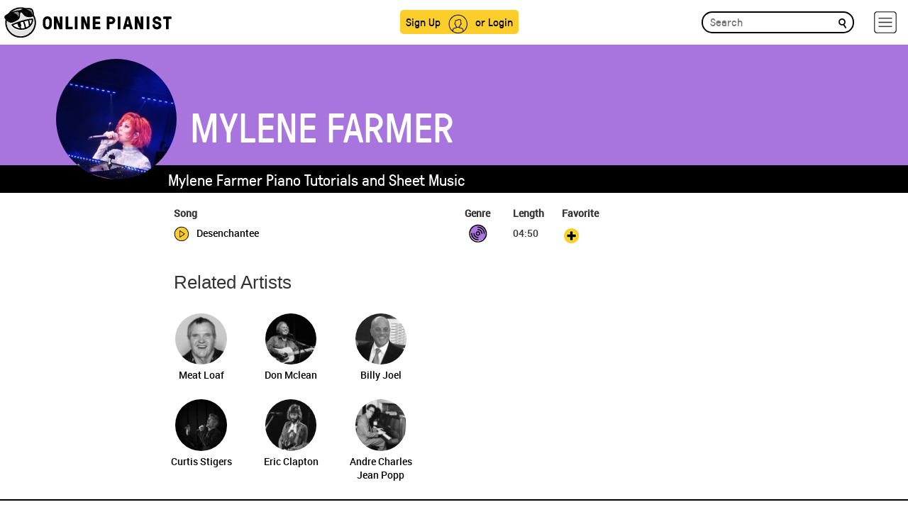

--- FILE ---
content_type: text/html; charset=UTF-8
request_url: https://www.onlinepianist.com/piano-songs/mylene-farmer
body_size: 40987
content:
<!DOCTYPE HTML>

<html lang="en">
<head>
    <title>
            Mylene Farmer Piano Songs | OnlinePianist
    </title>
    <meta http-equiv="Content-Type" content="text/html; charset=UTF-8" />
    <meta name="viewport" content="width=device-width, initial-scale=1">
    <meta name="Description" content="Learn how to play Mylene Farmer&#039;s songs on piano with a one of a kind online piano tutorial application." />
    <META NAME="ROBOTS" CONTENT="NOINDEX, NOFOLLOW" />
	<meta name="csrf-token" content="LabgVTG7clLwmj6nP9Q1yzGNzSi5zGuGn8Y4pHoi">
    <meta name="apple-itunes-app" content="app-id=642104967, app-argument=https://www.onlinepianist.com" />

            


<!-- GDPR Stub File -->
	<script>"use strict"; function _typeof(t) { return (_typeof = "function" == typeof Symbol && "symbol" == typeof Symbol.iterator ? function (t) { return typeof t } : function (t) { return t && "function" == typeof Symbol && t.constructor === Symbol && t !== Symbol.prototype ? "symbol" : typeof t })(t) } !function () { var t = function () { var t, e, o = [], n = window, r = n; for (; r;) { try { if (r.frames.__tcfapiLocator) { t = r; break } } catch (t) { } if (r === n.top) break; r = r.parent } t || (!function t() { var e = n.document, o = !!n.frames.__tcfapiLocator; if (!o) if (e.body) { var r = e.createElement("iframe"); r.style.cssText = "display:none", r.name = "__tcfapiLocator", e.body.appendChild(r) } else setTimeout(t, 5); return !o }(), n.__tcfapi = function () { for (var t = arguments.length, n = new Array(t), r = 0; r < t; r++)n[r] = arguments[r]; if (!n.length) return o; "setGdprApplies" === n[0] ? n.length > 3 && 2 === parseInt(n[1], 10) && "boolean" == typeof n[3] && (e = n[3], "function" == typeof n[2] && n[2]("set", !0)) : "ping" === n[0] ? "function" == typeof n[2] && n[2]({ gdprApplies: e, cmpLoaded: !1, cmpStatus: "stub" }) : o.push(n) }, n.addEventListener("message", (function (t) { var e = "string" == typeof t.data, o = {}; if (e) try { o = JSON.parse(t.data) } catch (t) { } else o = t.data; var n = "object" === _typeof(o) && null !== o ? o.__tcfapiCall : null; n && window.__tcfapi(n.command, n.version, (function (o, r) { var a = { __tcfapiReturn: { returnValue: o, success: r, callId: n.callId } }; t && t.source && t.source.postMessage && t.source.postMessage(e ? JSON.stringify(a) : a, "*") }), n.parameter) }), !1)) }; "undefined" != typeof module ? module.exports = t : t() }();
	</script>

	<!-- CCPA Stub File -->
	<script>(function () { var e = false; var c = window; var t = document; function r() { if (!c.frames["__uspapiLocator"]) { if (t.body) { var a = t.body; var e = t.createElement("iframe"); e.style.cssText = "display:none"; e.name = "__uspapiLocator"; a.appendChild(e) } else { setTimeout(r, 5) } } } r(); function p() { var a = arguments; __uspapi.a = __uspapi.a || []; if (!a.length) { return __uspapi.a } else if (a[0] === "ping") { a[2]({ gdprAppliesGlobally: e, cmpLoaded: false }, true) } else { __uspapi.a.push([].slice.apply(a)) } } function l(t) { var r = typeof t.data === "string"; try { var a = r ? JSON.parse(t.data) : t.data; if (a.__cmpCall) { var n = a.__cmpCall; c.__uspapi(n.command, n.parameter, function (a, e) { var c = { __cmpReturn: { returnValue: a, success: e, callId: n.callId } }; t.source.postMessage(r ? JSON.stringify(c) : c, "*") }) } } catch (a) { } } if (typeof __uspapi !== "function") { c.__uspapi = p; __uspapi.msgHandler = l; c.addEventListener("message", l, false) } })();
	</script>

	<!-- GPP Stub File -->
	<script>window.__gpp_addFrame=function(e){if(!window.frames[e])if(document.body){var t=document.createElement("iframe");t.style.cssText="display:none",t.name=e,document.body.appendChild(t)}else window.setTimeout(window.__gpp_addFrame,10,e)},window.__gpp_stub=function(){var e=arguments;if(__gpp.queue=__gpp.queue||[],__gpp.events=__gpp.events||[],!e.length||1==e.length&&"queue"==e[0])return __gpp.queue;if(1==e.length&&"events"==e[0])return __gpp.events;var t=e[0],p=e.length>1?e[1]:null,s=e.length>2?e[2]:null;if("ping"===t)p({gppVersion:"1.1",cmpStatus:"stub",cmpDisplayStatus:"hidden",signalStatus:"not ready",supportedAPIs:["2:tcfeuv2","5:tcfcav1","6:uspv1","7:usnatv1","8:uscav1","9:usvav1","10:uscov1","11:usutv1","12:usctv1"],cmpId:0,sectionList:[],applicableSections:[],gppString:"",parsedSections:{}},!0);else if("addEventListener"===t){"lastId"in __gpp||(__gpp.lastId=0),__gpp.lastId++;var n=__gpp.lastId;__gpp.events.push({id:n,callback:p,parameter:s}),p({eventName:"listenerRegistered",listenerId:n,data:!0,pingData:{gppVersion:"1.1",cmpStatus:"stub",cmpDisplayStatus:"hidden",signalStatus:"not ready",supportedAPIs:["2:tcfeuv2","5:tcfcav1","6:uspv1","7:usnatv1","8:uscav1","9:usvav1","10:uscov1","11:usutv1","12:usctv1"],cmpId:0,sectionList:[],applicableSections:[],gppString:"",parsedSections:{}}},!0)}else if("removeEventListener"===t){for(var a=!1,i=0;i<__gpp.events.length;i++)if(__gpp.events[i].id==s){__gpp.events.splice(i,1),a=!0;break}p({eventName:"listenerRemoved",listenerId:s,data:a,pingData:{gppVersion:"1.1",cmpStatus:"stub",cmpDisplayStatus:"hidden",signalStatus:"not ready",supportedAPIs:["2:tcfeuv2","5:tcfcav1","6:uspv1","7:usnatv1","8:uscav1","9:usvav1","10:uscov1","11:usutv1","12:usctv1"],cmpId:0,sectionList:[],applicableSections:[],gppString:"",parsedSections:{}}},!0)}else"hasSection"===t?p(!1,!0):"getSection"===t||"getField"===t?p(null,!0):__gpp.queue.push([].slice.apply(e))},window.__gpp_msghandler=function(e){var t="string"==typeof e.data;try{var p=t?JSON.parse(e.data):e.data}catch(e){p=null}if("object"==typeof p&&null!==p&&"__gppCall"in p){var s=p.__gppCall;window.__gpp(s.command,(function(p,n){var a={__gppReturn:{returnValue:p,success:n,callId:s.callId}};e.source.postMessage(t?JSON.stringify(a):a,"*")}),"parameter"in s?s.parameter:null,"version"in s?s.version:"1.1")}},"__gpp"in window&&"function"==typeof window.__gpp||(window.__gpp=window.__gpp_stub,window.addEventListener("message",window.__gpp_msghandler,!1),window.__gpp_addFrame("__gppLocator"));
	</script>

	<script>
		window._sp_queue = [];
		window._sp_ = {
			config: {
				accountId: 1638,
				baseEndpoint: "https://cdn.privacy-mgmt.com",
				usnat: {
					includeUspApi: true,
				},

				gdpr: {},
				events: {
					onMessageChoiceSelect: function () {
						console.log("[event] onMessageChoiceSelect", arguments);
					},
					onMessageReady: function () {
						console.log("[event] onMessageReady", arguments);
					},
					onMessageChoiceError: function () {
						console.log("[event] onMessageChoiceError", arguments);
					},
					onPrivacyManagerAction: function () {
						console.log("[event] onPrivacyManagerAction", arguments);
					},
					onPMCancel: function () {
						console.log("[event] onPMCancel", arguments);
					},
					onMessageReceiveData: function () {
						console.log("[event] onMessageReceiveData", arguments);
					},
					onSPPMObjectReady: function () {
						console.log("[event] onSPPMObjectReady", arguments);
					},

					/* Function required for resurfacing links */
					onConsentReady: function (message_type, uuid, string, info) {
						if (message_type == "usnat" && info.applies) {
							/* code to insert the GPP footer link */
							document.getElementById("pmLink").style.visibility = "visible";
							document.getElementById("pmLink").innerHTML =
								"Do Not Sell or Share My Personal Information";
							document.getElementById("pmLink").onclick = function () {
								/* Set GPP ID */
								window._sp_.usnat.loadPrivacyManagerModal("1035372");
							};
						}
						if (message_type == "gdpr" && info.applies) {
							/* code to insert the GDPR footer link */
							document.getElementById("pmLink").style.visibility = "visible";
							document.getElementById("pmLink").innerHTML =
								"Privacy Preferences";
							document.getElementById("pmLink").onclick = function () {
								/* Set GDPR ID */
								window._sp_.gdpr.loadPrivacyManagerModal("899033");
							};
						}
					},
					onError: function () {
						console.log("[event] onError", arguments);
					},
				},
			},
		};
	</script>
	<script src="https://cdn.privacy-mgmt.com/unified/wrapperMessagingWithoutDetection.js" async></script>	
     <!-- Android manifest -->
    <link rel="manifest" href="/manifest.json">
        <style>
    @font-face {font-family: GT-Pressura;src: url(https://assets.onlinepianist.com/assets/fonts/GT-Pressura/gt-pressura-regular.eot?#iefix) format("embedded-opentype"), url(https://assets.onlinepianist.com/assets/fonts/GT-Pressura/gt-pressura-regular.woff2) format("woff2"), url(https://assets.onlinepianist.com/assets/fonts/GT-Pressura/gt-pressura-regular.woff) format("woff"), url(https://assets.onlinepianist.com/assets/fonts/GT-Pressura/gt-pressura-regular.ttf) format("truetype"), url(https://assets.onlinepianist.com/assets/fonts/GT-Pressura/gt-pressura-regular.svg#font) format("svg");font-weight: 400;font-style: normal;}@font-face {font-family: GT-Pressura-Light;src: url(https://assets.onlinepianist.com/assets/fonts/GT-Pressura/gt-pressura-regular.eot?#iefix) format("embedded-opentype"), url(https://assets.onlinepianist.com/assets/fonts/GT-Pressura/gt-pressura-regular.woff2) format("woff2"), url(https://assets.onlinepianist.com/assets/fonts/GT-Pressura/gt-pressura-regular.woff) format("woff"), url(https://assets.onlinepianist.com/assets/fonts/GT-Pressura/gt-pressura-regular.ttf) format("truetype"), url(https://assets.onlinepianist.com/assets/fonts/GT-Pressura/gt-pressura-regular.svg#font) format("svg");font-weight: lighter;font-style: normal;}@font-face {font-family: GT-Pressura-Bold;src: url(https://assets.onlinepianist.com/assets/fonts/GT-Pressura/gt-pressura-regular.eot?#iefix) format("embedded-opentype"), url(https://assets.onlinepianist.com/assets/fonts/GT-Pressura/gt-pressura-regular.woff2) format("woff2"), url(https://assets.onlinepianist.com/assets/fonts/GT-Pressura/gt-pressura-regular.woff) format("woff"), url(https://assets.onlinepianist.com/assets/fonts/GT-Pressura/gt-pressura-regular.ttf) format("truetype"), url(https://assets.onlinepianist.com/assets/fonts/GT-Pressura/gt-pressura-regular.svg#font) format("svg");font-weight: 700;font-style: normal;}@font-face {font-family: Roboto;src: url(https://assets.onlinepianist.com/assets/fonts/Roboto/roboto-medium.eot?#iefix) format("embedded-opentype"), url(https://assets.onlinepianist.com/assets/fonts/Roboto/roboto-medium.woff2) format("woff2"), url(https://assets.onlinepianist.com/assets/fonts/Roboto/roboto-medium.woff) format("woff"), url(https://assets.onlinepianist.com/assets/fonts/Roboto/roboto-medium.ttf) format("truetype"), url(https://assets.onlinepianist.com/assets/fonts/Roboto/roboto-medium.svg#font) format("svg");font-weight: 400;font-style: normal;}fieldset {padding: 0;margin: 0;border: 0;min-width: 0;}legend {display: block;width: 100%;padding: 0;margin-bottom: 20px;font-size: 21px;line-height: inherit;color: #333;border: 0;border-bottom: 1px solid #e5e5e5;}label {display: inline-block;max-width: 100%;margin-bottom: 5px;font-weight: 700;}input[type="search"] {box-sizing: border-box;}input[type="checkbox"], input[type="radio"] {margin: 4px 0 0;margin-top: 1px\9;line-height: normal;}input[type="file"] {display: block;}input[type="range"] {display: block;width: 100%;}select[multiple], select[size] {height: auto;}input[type="checkbox"]:focus, input[type="file"]:focus, input[type="radio"]:focus {outline: thin dotted;outline: 5px auto -webkit-focus-ring-color;outline-offset: -2px;}output {display: block;padding-top: 7px;font-size: 14px;line-height: 1.42857;color: #555;}.form-control {display: block;width: 100%;height: 34px;padding: 6px 12px;font-size: 14px;line-height: 1.42857;color: #555;background-color: #fff;background-image: none;border: 1px solid #ccc;border-radius: 4px;box-shadow: inset 0 1px 1px rgba(0, 0, 0, 0.075);transition: border-color ease-in-out 0.15s, box-shadow ease-in-out 0.15s;}.form-control:focus {border-color: #66afe9;outline: 0;box-shadow: inset 0 1px 1px rgba(0, 0, 0, 0.075), 0 0 8px rgba(102, 175, 233, 0.6);}.form-control::-moz-placeholder {color: #999;opacity: 1;}.form-control:-ms-input-placeholder {color: #999;}.form-control::-webkit-input-placeholder {color: #999;}.form-control[disabled], .form-control[readonly], fieldset[disabled] .form-control {background-color: #eee;opacity: 1;}.form-control[disabled], fieldset[disabled] .form-control {cursor: not-allowed;}textarea.form-control {height: auto;}input[type="search"] {-webkit-appearance: none;}@media screen and (-webkit-min-device-pixel-ratio: 0) {input[type="date"].form-control, input[type="datetime-local"].form-control, input[type="month"].form-control, input[type="time"].form-control {line-height: 34px;}.input-group-sm input[type="date"], .input-group-sm input[type="datetime-local"], .input-group-sm input[type="month"], .input-group-sm input[type="time"], input[type="date"].input-sm, input[type="datetime-local"].input-sm, input[type="month"].input-sm, input[type="time"].input-sm {line-height: 30px;}.input-group-lg input[type="date"], .input-group-lg input[type="datetime-local"], .input-group-lg input[type="month"], .input-group-lg input[type="time"], input[type="date"].input-lg, input[type="datetime-local"].input-lg, input[type="month"].input-lg, input[type="time"].input-lg {line-height: 46px;}}.form-group {margin-bottom: 15px;}.checkbox, .radio {position: relative;display: block;margin-top: 10px;margin-bottom: 10px;}.checkbox label, .radio label {min-height: 20px;padding-left: 20px;margin-bottom: 0;font-weight: 400;cursor: pointer;}.checkbox input[type="checkbox"], .checkbox-inline input[type="checkbox"], .radio input[type="radio"], .radio-inline input[type="radio"] {position: absolute;margin-left: -20px;margin-top: 4px\9;}.checkbox + .checkbox, .radio + .radio {margin-top: -5px;}.checkbox-inline, .radio-inline {position: relative;display: inline-block;padding-left: 20px;margin-bottom: 0;vertical-align: middle;font-weight: 400;cursor: pointer;}.checkbox-inline + .checkbox-inline, .radio-inline + .radio-inline {margin-top: 0;margin-left: 10px;}fieldset[disabled] input[type="checkbox"], fieldset[disabled] input[type="radio"], input[type="checkbox"].disabled, input[type="checkbox"][disabled], input[type="radio"].disabled, input[type="radio"][disabled] {cursor: not-allowed;}.checkbox-inline.disabled, .radio-inline.disabled, fieldset[disabled] .checkbox-inline, fieldset[disabled] .radio-inline {cursor: not-allowed;}.checkbox.disabled label, .radio.disabled label, fieldset[disabled] .checkbox label, fieldset[disabled] .radio label {cursor: not-allowed;}.form-control-static {padding-top: 7px;padding-bottom: 7px;margin-bottom: 0;min-height: 34px;}.form-control-static.input-lg, .form-control-static.input-sm {padding-left: 0;padding-right: 0;}.input-sm {height: 30px;padding: 5px 10px;font-size: 12px;line-height: 1.5;border-radius: 3px;}select.input-sm {height: 30px;line-height: 30px;}select[multiple].input-sm, textarea.input-sm {height: auto;}.form-group-sm .form-control {height: 30px;padding: 5px 10px;font-size: 12px;line-height: 1.5;border-radius: 3px;}.form-group-sm select.form-control {height: 30px;line-height: 30px;}.form-group-sm select[multiple].form-control, .form-group-sm textarea.form-control {height: auto;}.form-group-sm .form-control-static {height: 30px;min-height: 32px;padding: 6px 10px;font-size: 12px;line-height: 1.5;}.input-lg {height: 46px;padding: 10px 16px;font-size: 18px;line-height: 1.33333;border-radius: 6px;}select.input-lg {height: 46px;line-height: 46px;}select[multiple].input-lg, textarea.input-lg {height: auto;}.form-group-lg .form-control {height: 46px;padding: 10px 16px;font-size: 18px;line-height: 1.33333;border-radius: 6px;}.form-group-lg select.form-control {height: 46px;line-height: 46px;}.form-group-lg select[multiple].form-control, .form-group-lg textarea.form-control {height: auto;}.form-group-lg .form-control-static {height: 46px;min-height: 38px;padding: 11px 16px;font-size: 18px;line-height: 1.33333;}.has-feedback {position: relative;}.has-feedback .form-control {padding-right: 42.5px;}.form-control-feedback {position: absolute;top: 0;right: 0;z-index: 2;display: block;width: 34px;height: 34px;line-height: 34px;text-align: center;pointer-events: none;}.form-group-lg .form-control + .form-control-feedback, .input-group-lg + .form-control-feedback, .input-lg + .form-control-feedback {width: 46px;height: 46px;line-height: 46px;}.form-group-sm .form-control + .form-control-feedback, .input-group-sm + .form-control-feedback, .input-sm + .form-control-feedback {width: 30px;height: 30px;line-height: 30px;}.has-success .checkbox, .has-success .checkbox-inline, .has-success .control-label, .has-success .help-block, .has-success .radio, .has-success .radio-inline, .has-success.checkbox label, .has-success.checkbox-inline label, .has-success.radio label, .has-success.radio-inline label {color: #3c763d;}.has-success .form-control {border-color: #3c763d;box-shadow: inset 0 1px 1px rgba(0, 0, 0, 0.075);}.has-success .form-control:focus {border-color: #2b542c;box-shadow: inset 0 1px 1px rgba(0, 0, 0, 0.075), 0 0 6px #67b168;}.has-success .input-group-addon {color: #3c763d;border-color: #3c763d;background-color: #dff0d8;}.has-success .form-control-feedback {color: #3c763d;}.has-warning .checkbox, .has-warning .checkbox-inline, .has-warning .control-label, .has-warning .help-block, .has-warning .radio, .has-warning .radio-inline, .has-warning.checkbox label, .has-warning.checkbox-inline label, .has-warning.radio label, .has-warning.radio-inline label {color: #8a6d3b;}.has-warning .form-control {border-color: #8a6d3b;box-shadow: inset 0 1px 1px rgba(0, 0, 0, 0.075);}.has-warning .form-control:focus {border-color: #66512c;box-shadow: inset 0 1px 1px rgba(0, 0, 0, 0.075), 0 0 6px #c0a16b;}.has-warning .input-group-addon {color: #8a6d3b;border-color: #8a6d3b;background-color: #fcf8e3;}.has-warning .form-control-feedback {color: #8a6d3b;}.has-error .checkbox, .has-error .checkbox-inline, .has-error .control-label, .has-error .help-block, .has-error .radio, .has-error .radio-inline, .has-error.checkbox label, .has-error.checkbox-inline label, .has-error.radio label, .has-error.radio-inline label {color: #a94442;}.has-error .form-control {border-color: #a94442;box-shadow: inset 0 1px 1px rgba(0, 0, 0, 0.075);}.has-error .form-control:focus {border-color: #843534;box-shadow: inset 0 1px 1px rgba(0, 0, 0, 0.075), 0 0 6px #ce8483;}.has-error .input-group-addon {color: #a94442;border-color: #a94442;background-color: #f2dede;}.has-error .form-control-feedback {color: #a94442;}.has-feedback label ~ .form-control-feedback {top: 25px;}.has-feedback label.sr-only ~ .form-control-feedback {top: 0;}.help-block {display: block;margin-top: 5px;margin-bottom: 10px;color: #737373;}@media (min-width: 768px) {.form-inline .form-group {display: inline-block;margin-bottom: 0;vertical-align: middle;}.form-inline .form-control {display: inline-block;width: auto;vertical-align: middle;}.form-inline .form-control-static {display: inline-block;}.form-inline .input-group {display: inline-table;vertical-align: middle;}.form-inline .input-group .form-control, .form-inline .input-group .input-group-addon, .form-inline .input-group .input-group-btn {width: auto;}.form-inline .input-group > .form-control {width: 100%;}.form-inline .control-label {margin-bottom: 0;vertical-align: middle;}.form-inline .checkbox, .form-inline .radio {display: inline-block;margin-top: 0;margin-bottom: 0;vertical-align: middle;}.form-inline .checkbox label, .form-inline .radio label {padding-left: 0;}.form-inline .checkbox input[type="checkbox"], .form-inline .radio input[type="radio"] {position: relative;margin-left: 0;}.form-inline .has-feedback .form-control-feedback {top: 0;}}.form-horizontal .checkbox, .form-horizontal .checkbox-inline, .form-horizontal .radio, .form-horizontal .radio-inline {margin-top: 0;margin-bottom: 0;padding-top: 7px;}.form-horizontal .checkbox, .form-horizontal .radio {min-height: 27px;}.form-horizontal .form-group {margin-left: -15px;margin-right: -15px;}.form-horizontal .form-group:after, .form-horizontal .form-group:before {content: " ";display: table;}.form-horizontal .form-group:after {clear: both;}@media (min-width: 768px) {.form-horizontal .control-label {text-align: right;margin-bottom: 0;padding-top: 7px;}}.form-horizontal .has-feedback .form-control-feedback {right: 15px;}@media (min-width: 768px) {.form-horizontal .form-group-lg .control-label {padding-top: 14.33333px;font-size: 18px;}}@media (min-width: 768px) {.form-horizontal .form-group-sm .control-label {padding-top: 6px;font-size: 12px;}}html {font-family: sans-serif;-ms-text-size-adjust: 100%;-webkit-text-size-adjust: 100%;}body {margin: 0;}article, aside, details, figcaption, figure, footer, header, hgroup, main, menu, nav, section, summary {display: block;}audio, canvas, progress, video {display: inline-block;vertical-align: baseline;}audio:not([controls]) {display: none;height: 0;}[hidden], template {display: none;}a {background-color: transparent;}a:active, a:hover {outline: 0;}abbr[title] {border-bottom: 1px dotted;}b, strong {font-weight: 700;}dfn {font-style: italic;}.artists p, h1 {font-size: 2em;margin: 0.67em 0;}mark {background: #ff0;color: #000;}small {font-size: 80%;}sub, sup {font-size: 75%;line-height: 0;position: relative;vertical-align: baseline;}sup {top: -0.5em;}sub {bottom: -0.25em;}img {border: 0;}svg:not(:root) {overflow: hidden;}figure {margin: 1em 40px;}hr {box-sizing: content-box;height: 0;}pre {overflow: auto;}code, kbd, pre, samp {font-family: monospace, monospace;font-size: 1em;}.new-modal .modal-body a, button, input, optgroup, select, textarea {color: inherit;font: inherit;margin: 0;}.new-modal .modal-body a, button {overflow: visible;}.new-modal .modal-body a, button, select {text-transform: none;}.new-modal .modal-body a, button, html input[type="button"], input[type="reset"], input[type="submit"] {-webkit-appearance: button;cursor: pointer;}.new-modal .modal-body a[disabled], button[disabled], html input[disabled] {cursor: default;}.new-modal .modal-body a::-moz-focus-inner, button::-moz-focus-inner, input::-moz-focus-inner {border: 0;padding: 0;}input {line-height: normal;}input[type="checkbox"], input[type="radio"] {box-sizing: border-box;padding: 0;}input[type="number"]::-webkit-inner-spin-button, input[type="number"]::-webkit-outer-spin-button {height: auto;}input[type="search"] {-webkit-appearance: textfield;box-sizing: content-box;}input[type="search"]::-webkit-search-cancel-button, input[type="search"]::-webkit-search-decoration {-webkit-appearance: none;}fieldset {border: 1px solid silver;margin: 0 2px;padding: 0.35em 0.625em 0.75em;}legend {border: 0;padding: 0;}textarea {overflow: auto;}optgroup {font-weight: 700;}table {border-collapse: collapse;border-spacing: 0;}td, th {padding: 0;}* {box-sizing: border-box;}:after, :before {box-sizing: border-box;}html {font-size: 10px;-webkit-tap-highlight-color: transparent;}body {font-family: "Helvetica Neue", Helvetica, Arial, sans-serif;font-size: 14px;line-height: 1.42857;color: #333;background-color: #fff;}.new-modal .modal-body a, button, input, select, textarea {font-family: inherit;font-size: inherit;line-height: inherit;}a {color: #337ab7;text-decoration: none;}a:focus, a:hover {color: #23527c;text-decoration: underline;}a:focus {outline: thin dotted;outline: 5px auto -webkit-focus-ring-color;outline-offset: -2px;}figure {margin: 0;}img {vertical-align: middle;}.img-responsive {display: block;max-width: 100%;height: auto;}.img-rounded {border-radius: 6px;}.img-thumbnail {padding: 4px;line-height: 1.42857;background-color: #fff;border: 1px solid #ddd;border-radius: 4px;transition: all 0.2s ease-in-out;display: inline-block;max-width: 100%;height: auto;}.img-circle {border-radius: 50%;}hr {margin-top: 20px;margin-bottom: 20px;border: 0;border-top: 1px solid #eee;}.sr-only {position: absolute;width: 1px;height: 1px;margin: -1px;padding: 0;overflow: hidden;clip: rect(0, 0, 0, 0);border: 0;}.sr-only-focusable:active, .sr-only-focusable:focus {position: static;width: auto;height: auto;margin: 0;overflow: visible;clip: auto;}[role="button"] {cursor: pointer;}.animated-tutorials h3, .artists p, .device div p, .h1, .h2, .h3, .h4, .h5, .h6, h1, h2, h3, h4, h5, h6 {font-family: inherit;font-weight: 500;line-height: 1.1;color: inherit;}.animated-tutorials h3 .small, .animated-tutorials h3 small, .artists p .small, .artists p small, .device div p .small, .device div p small, .h1 .small, .h1 small, .h2 .small, .h2 small, .h3 .small, .h3 small, .h4 .small, .h4 small, .h5 .small, .h5 small, .h6 .small, .h6 small, h1 .small, h1 small, h2 .small, h2 small, h3 .small, h3 small, h4 .small, h4 small, h5 .small, h5 small, h6 .small, h6 small {font-weight: 400;line-height: 1;color: #777;}.animated-tutorials h3, .artists p, .device div p, .h1, .h2, .h3, h1, h2, h3 {margin-top: 20px;margin-bottom: 10px;}.animated-tutorials h3 .small, .animated-tutorials h3 small, .artists p .small, .artists p small, .device div p .small, .device div p small, .h1 .small, .h1 small, .h2 .small, .h2 small, .h3 .small, .h3 small, h1 .small, h1 small, h2 .small, h2 small, h3 .small, h3 small {font-size: 65%;}.h4, .h5, .h6, h4, h5, h6 {margin-top: 10px;margin-bottom: 10px;}.h4 .small, .h4 small, .h5 .small, .h5 small, .h6 .small, .h6 small, h4 .small, h4 small, h5 .small, h5 small, h6 .small, h6 small {font-size: 75%;}.artists p, .h1, h1 {font-size: 36px;}.animated-tutorials h3, .device div p, .h2, h2 {font-size: 30px;}.h3, h3 {font-size: 24px;}.h4, h4 {font-size: 18px;}.h5, h5 {font-size: 14px;}.h6, h6 {font-size: 12px;}p {margin: 0 0 10px;}.lead {margin-bottom: 20px;font-size: 16px;font-weight: 300;line-height: 1.4;}@media (min-width: 768px) {.lead {font-size: 21px;}}.small, small {font-size: 85%;}.mark, mark {background-color: #fcf8e3;padding: 0.2em;}.text-left {text-align: left;}.text-right {text-align: right;}.text-center {text-align: center;}.text-justify {text-align: justify;}.text-nowrap {white-space: nowrap;}.text-lowercase {text-transform: lowercase;}.initialism, .text-uppercase {text-transform: uppercase;}.text-capitalize {text-transform: capitalize;}.text-muted {color: #777;}.text-primary {color: #337ab7;}a.text-primary:focus, a.text-primary:hover {color: #286090;}.text-success {color: #3c763d;}a.text-success:focus, a.text-success:hover {color: #2b542c;}.text-info {color: #31708f;}a.text-info:focus, a.text-info:hover {color: #245269;}.text-warning {color: #8a6d3b;}a.text-warning:focus, a.text-warning:hover {color: #66512c;}.text-danger {color: #a94442;}a.text-danger:focus, a.text-danger:hover {color: #843534;}.bg-primary {color: #fff;}.bg-primary {background-color: #337ab7;}a.bg-primary:focus, a.bg-primary:hover {background-color: #286090;}.bg-success {background-color: #dff0d8;}a.bg-success:focus, a.bg-success:hover {background-color: #c1e2b3;}.bg-info {background-color: #d9edf7;}a.bg-info:focus, a.bg-info:hover {background-color: #afd9ee;}.bg-warning {background-color: #fcf8e3;}a.bg-warning:focus, a.bg-warning:hover {background-color: #f7ecb5;}.bg-danger {background-color: #f2dede;}a.bg-danger:focus, a.bg-danger:hover {background-color: #e4b9b9;}.page-header {padding-bottom: 9px;margin: 40px 0 20px;border-bottom: 1px solid #eee;}ol, ul {margin-top: 0;margin-bottom: 10px;}ol ol, ol ul, ul ol, ul ul {margin-bottom: 0;}.list-unstyled {padding-left: 0;list-style: none;}.list-inline {padding-left: 0;list-style: none;margin-left: -5px;}.list-inline > li {display: inline-block;padding-left: 5px;padding-right: 5px;}dl {margin-top: 0;margin-bottom: 20px;}dd, dt {line-height: 1.42857;}dt {font-weight: 700;}dd {margin-left: 0;}.dl-horizontal dd:after, .dl-horizontal dd:before {content: " ";display: table;}.dl-horizontal dd:after {clear: both;}@media (min-width: 768px) {.dl-horizontal dt {float: left;width: 160px;clear: left;text-align: right;overflow: hidden;text-overflow: ellipsis;white-space: nowrap;}.dl-horizontal dd {margin-left: 180px;}}abbr[data-original-title], abbr[title] {cursor: help;border-bottom: 1px dotted #777;}.initialism {font-size: 90%;}blockquote {padding: 10px 20px;margin: 0 0 20px;font-size: 17.5px;border-left: 5px solid #eee;}blockquote ol:last-child, blockquote p:last-child, blockquote ul:last-child {margin-bottom: 0;}blockquote .small, blockquote footer, blockquote small {display: block;font-size: 80%;line-height: 1.42857;color: #777;}blockquote .small:before, blockquote footer:before, blockquote small:before {content: "\2014 \00A0";}.blockquote-reverse, blockquote.pull-right {padding-right: 15px;padding-left: 0;border-right: 5px solid #eee;border-left: 0;text-align: right;}.blockquote-reverse .small:before, .blockquote-reverse footer:before, .blockquote-reverse small:before, blockquote.pull-right .small:before, blockquote.pull-right footer:before, blockquote.pull-right small:before {content: "";}.blockquote-reverse .small:after, .blockquote-reverse footer:after, .blockquote-reverse small:after, blockquote.pull-right .small:after, blockquote.pull-right footer:after, blockquote.pull-right small:after {content: "\00A0 \2014";}address {margin-bottom: 20px;font-style: normal;line-height: 1.42857;}.container {margin-right: auto;margin-left: auto;padding-left: 15px;padding-right: 15px;}.container:after, .container:before {content: " ";display: table;}.container:after {clear: both;}@media (min-width: 768px) {.container {width: 750px;}}@media (min-width: 992px) {.container {width: 970px;}}@media (min-width: 1200px) {.container {width: 64vw;max-width:1170px;}}.container-fluid {margin-right: auto;margin-left: auto;padding-left: 15px;padding-right: 15px;}.container-fluid:after, .container-fluid:before {content: " ";display: table;}.container-fluid:after {clear: both;}.row {margin-left: -15px;margin-right: -15px;}.row:after, .row:before {content: " ";display: table;}.row:after {clear: both;}.col-lg-1, .col-lg-10, .col-lg-11, .col-lg-12, .col-lg-2, .col-lg-3, .col-lg-4, .col-lg-5, .col-lg-6, .col-lg-7, .col-lg-8, .col-lg-9, .col-md-1, .col-md-10, .col-md-11, .col-md-12, .col-md-2, .col-md-3, .col-md-4, .col-md-5, .col-md-6, .col-md-7, .col-md-8, .col-md-9, .col-sm-1, .col-sm-10, .col-sm-11, .col-sm-12, .col-sm-2, .col-sm-3, .col-sm-4, .col-sm-5, .col-sm-6, .col-sm-7, .col-sm-8, .col-sm-9, .col-xs-1, .col-xs-10, .col-xs-11, .col-xs-12, .col-xs-2, .col-xs-3, .col-xs-4, .col-xs-5, .col-xs-6, .col-xs-7, .col-xs-8, .col-xs-9 {position: relative;min-height: 1px;padding-left: 15px;padding-right: 15px;}.col-xs-1, .col-xs-10, .col-xs-11, .col-xs-12, .col-xs-2, .col-xs-3, .col-xs-4, .col-xs-5, .col-xs-6, .col-xs-7, .col-xs-8, .col-xs-9 {float: left;}.col-xs-1 {width: 8.33333%;}.col-xs-2 {width: 16.66667%;}.col-xs-3 {width: 25%;}.col-xs-4 {width: 33.33333%;}.col-xs-5 {width: 41.66667%;}.col-xs-6 {width: 50%;}.col-xs-7 {width: 58.33333%;}.col-xs-8 {width: 66.66667%;}.col-xs-9 {width: 75%;}.col-xs-10 {width: 83.33333%;}.col-xs-11 {width: 91.66667%;}.col-xs-12 {width: 100%;}.col-xs-pull-0 {right: auto;}.col-xs-pull-1 {right: 8.33333%;}.col-xs-pull-2 {right: 16.66667%;}.col-xs-pull-3 {right: 25%;}.col-xs-pull-4 {right: 33.33333%;}.col-xs-pull-5 {right: 41.66667%;}.col-xs-pull-6 {right: 50%;}.col-xs-pull-7 {right: 58.33333%;}.col-xs-pull-8 {right: 66.66667%;}.col-xs-pull-9 {right: 75%;}.col-xs-pull-10 {right: 83.33333%;}.col-xs-pull-11 {right: 91.66667%;}.col-xs-pull-12 {right: 100%;}.col-xs-push-0 {left: auto;}.col-xs-push-1 {left: 8.33333%;}.col-xs-push-2 {left: 16.66667%;}.col-xs-push-3 {left: 25%;}.col-xs-push-4 {left: 33.33333%;}.col-xs-push-5 {left: 41.66667%;}.col-xs-push-6 {left: 50%;}.col-xs-push-7 {left: 58.33333%;}.col-xs-push-8 {left: 66.66667%;}.col-xs-push-9 {left: 75%;}.col-xs-push-10 {left: 83.33333%;}.col-xs-push-11 {left: 91.66667%;}.col-xs-push-12 {left: 100%;}.col-xs-offset-0 {margin-left: 0;}.col-xs-offset-1 {margin-left: 8.33333%;}.col-xs-offset-2 {margin-left: 16.66667%;}.col-xs-offset-3 {margin-left: 25%;}.col-xs-offset-4 {margin-left: 33.33333%;}.col-xs-offset-5 {margin-left: 41.66667%;}.col-xs-offset-6 {margin-left: 50%;}.col-xs-offset-7 {margin-left: 58.33333%;}.col-xs-offset-8 {margin-left: 66.66667%;}.col-xs-offset-9 {margin-left: 75%;}.col-xs-offset-10 {margin-left: 83.33333%;}.col-xs-offset-11 {margin-left: 91.66667%;}.col-xs-offset-12 {margin-left: 100%;}@media (min-width: 768px) {.col-sm-1, .col-sm-10, .col-sm-11, .col-sm-12, .col-sm-2, .col-sm-3, .col-sm-4, .col-sm-5, .col-sm-6, .col-sm-7, .col-sm-8, .col-sm-9 {float: left;}.col-sm-1 {width: 8.33333%;}.col-sm-2 {width: 16.66667%;}.col-sm-3 {width: 25%;}.col-sm-4 {width: 33.33333%;}.col-sm-5 {width: 41.66667%;}.col-sm-6 {width: 50%;}.col-sm-7 {width: 58.33333%;}.col-sm-8 {width: 66.66667%;}.col-sm-9 {width: 75%;}.col-sm-10 {width: 83.33333%;}.col-sm-11 {width: 91.66667%;}.col-sm-12 {width: 100%;}.col-sm-pull-0 {right: auto;}.col-sm-pull-1 {right: 8.33333%;}.col-sm-pull-2 {right: 16.66667%;}.col-sm-pull-3 {right: 25%;}.col-sm-pull-4 {right: 33.33333%;}.col-sm-pull-5 {right: 41.66667%;}.col-sm-pull-6 {right: 50%;}.col-sm-pull-7 {right: 58.33333%;}.col-sm-pull-8 {right: 66.66667%;}.col-sm-pull-9 {right: 75%;}.col-sm-pull-10 {right: 83.33333%;}.col-sm-pull-11 {right: 91.66667%;}.col-sm-pull-12 {right: 100%;}.col-sm-push-0 {left: auto;}.col-sm-push-1 {left: 8.33333%;}.col-sm-push-2 {left: 16.66667%;}.col-sm-push-3 {left: 25%;}.col-sm-push-4 {left: 33.33333%;}.col-sm-push-5 {left: 41.66667%;}.col-sm-push-6 {left: 50%;}.col-sm-push-7 {left: 58.33333%;}.col-sm-push-8 {left: 66.66667%;}.col-sm-push-9 {left: 75%;}.col-sm-push-10 {left: 83.33333%;}.col-sm-push-11 {left: 91.66667%;}.col-sm-push-12 {left: 100%;}.col-sm-offset-0 {margin-left: 0;}.col-sm-offset-1 {margin-left: 8.33333%;}.col-sm-offset-2 {margin-left: 16.66667%;}.col-sm-offset-3 {margin-left: 25%;}.col-sm-offset-4 {margin-left: 33.33333%;}.col-sm-offset-5 {margin-left: 41.66667%;}.col-sm-offset-6 {margin-left: 50%;}.col-sm-offset-7 {margin-left: 58.33333%;}.col-sm-offset-8 {margin-left: 66.66667%;}.col-sm-offset-9 {margin-left: 75%;}.col-sm-offset-10 {margin-left: 83.33333%;}.col-sm-offset-11 {margin-left: 91.66667%;}.col-sm-offset-12 {margin-left: 100%;}}@media (min-width: 992px) {.col-md-1, .col-md-10, .col-md-11, .col-md-12, .col-md-2, .col-md-3, .col-md-4, .col-md-5, .col-md-6, .col-md-7, .col-md-8, .col-md-9 {float: left;}.col-md-1 {width: 8.33333%;}.col-md-2 {width: 16.66667%;}.col-md-3 {width: 25%;}.col-md-4 {width: 33.33333%;}.col-md-5 {width: 41.66667%;}.col-md-6 {width: 50%;}.col-md-7 {width: 58.33333%;}.col-md-8 {width: 66.66667%;}.col-md-9 {width: 75%;}.col-md-10 {width: 83.33333%;}.col-md-11 {width: 91.66667%;}.col-md-12 {width: 100%;}.col-md-pull-0 {right: auto;}.col-md-pull-1 {right: 8.33333%;}.col-md-pull-2 {right: 16.66667%;}.col-md-pull-3 {right: 25%;}.col-md-pull-4 {right: 33.33333%;}.col-md-pull-5 {right: 41.66667%;}.col-md-pull-6 {right: 50%;}.col-md-pull-7 {right: 58.33333%;}.col-md-pull-8 {right: 66.66667%;}.col-md-pull-9 {right: 75%;}.col-md-pull-10 {right: 83.33333%;}.col-md-pull-11 {right: 91.66667%;}.col-md-pull-12 {right: 100%;}.col-md-push-0 {left: auto;}.col-md-push-1 {left: 8.33333%;}.col-md-push-2 {left: 16.66667%;}.col-md-push-3 {left: 25%;}.col-md-push-4 {left: 33.33333%;}.col-md-push-5 {left: 41.66667%;}.col-md-push-6 {left: 50%;}.col-md-push-7 {left: 58.33333%;}.col-md-push-8 {left: 66.66667%;}.col-md-push-9 {left: 75%;}.col-md-push-10 {left: 83.33333%;}.col-md-push-11 {left: 91.66667%;}.col-md-push-12 {left: 100%;}.col-md-offset-0 {margin-left: 0;}.col-md-offset-1 {margin-left: 8.33333%;}.col-md-offset-2 {margin-left: 16.66667%;}.col-md-offset-3 {margin-left: 25%;}.col-md-offset-4 {margin-left: 33.33333%;}.col-md-offset-5 {margin-left: 41.66667%;}.col-md-offset-6 {margin-left: 50%;}.col-md-offset-7 {margin-left: 58.33333%;}.col-md-offset-8 {margin-left: 66.66667%;}.col-md-offset-9 {margin-left: 75%;}.col-md-offset-10 {margin-left: 83.33333%;}.col-md-offset-11 {margin-left: 91.66667%;}.col-md-offset-12 {margin-left: 100%;}}@media (min-width: 1200px) {.col-lg-1, .col-lg-10, .col-lg-11, .col-lg-12, .col-lg-2, .col-lg-3, .col-lg-4, .col-lg-5, .col-lg-6, .col-lg-7, .col-lg-8, .col-lg-9 {float: left;}.col-lg-1 {width: 8.33333%;}.col-lg-2 {width: 16.66667%;}.col-lg-3 {width: 25%;}.col-lg-4 {width: 33.33333%;}.col-lg-5 {width: 41.66667%;}.col-lg-6 {width: 50%;}.col-lg-7 {width: 58.33333%;}.col-lg-8 {width: 66.66667%;}.col-lg-9 {width: 75%;}.col-lg-10 {width: 83.33333%;}.col-lg-11 {width: 91.66667%;}.col-lg-12 {width: 100%;}.col-lg-pull-0 {right: auto;}.col-lg-pull-1 {right: 8.33333%;}.col-lg-pull-2 {right: 16.66667%;}.col-lg-pull-3 {right: 25%;}.col-lg-pull-4 {right: 33.33333%;}.col-lg-pull-5 {right: 41.66667%;}.col-lg-pull-6 {right: 50%;}.col-lg-pull-7 {right: 58.33333%;}.col-lg-pull-8 {right: 66.66667%;}.col-lg-pull-9 {right: 75%;}.col-lg-pull-10 {right: 83.33333%;}.col-lg-pull-11 {right: 91.66667%;}.col-lg-pull-12 {right: 100%;}.col-lg-push-0 {left: auto;}.col-lg-push-1 {left: 8.33333%;}.col-lg-push-2 {left: 16.66667%;}.col-lg-push-3 {left: 25%;}.col-lg-push-4 {left: 33.33333%;}.col-lg-push-5 {left: 41.66667%;}.col-lg-push-6 {left: 50%;}.col-lg-push-7 {left: 58.33333%;}.col-lg-push-8 {left: 66.66667%;}.col-lg-push-9 {left: 75%;}.col-lg-push-10 {left: 83.33333%;}.col-lg-push-11 {left: 91.66667%;}.col-lg-push-12 {left: 100%;}.col-lg-offset-0 {margin-left: 0;}.col-lg-offset-1 {margin-left: 8.33333%;}.col-lg-offset-2 {margin-left: 16.66667%;}.col-lg-offset-3 {margin-left: 25%;}.col-lg-offset-4 {margin-left: 33.33333%;}.col-lg-offset-5 {margin-left: 41.66667%;}.col-lg-offset-6 {margin-left: 50%;}.col-lg-offset-7 {margin-left: 58.33333%;}.col-lg-offset-8 {margin-left: 66.66667%;}.col-lg-offset-9 {margin-left: 75%;}.col-lg-offset-10 {margin-left: 83.33333%;}.col-lg-offset-11 {margin-left: 91.66667%;}.col-lg-offset-12 {margin-left: 100%;}}.fade {opacity: 0;transition: opacity 0.15s linear;}.fade.in {opacity: 1;}.collapse {display: none;}.collapse.in {display: block;}tr.collapse.in {display: table-row;}tbody.collapse.in {display: table-row-group;}.collapsing {position: relative;height: 0;overflow: hidden;transition-property: height, visibility;transition-duration: 0.35s;transition-timing-function: ease;}.caret {display: inline-block;width: 0;height: 0;margin-left: 2px;vertical-align: middle;border-top: 4px dashed;border-top: 4px solid\9;border-right: 4px solid transparent;border-left: 4px solid transparent;}.dropdown, .dropup {position: relative;}.dropdown-toggle:focus {outline: 0;}.dropdown-menu {position: absolute;top: 100%;left: 0;z-index: 1000;display: none;float: left;min-width: 160px;padding: 5px 0;margin: 0 0 0;list-style: none;font-size: 14px;text-align: left;background-color: #fff;border: 1px solid #ccc;border: 1px solid rgba(0, 0, 0, 0.15);border-radius: 4px;box-shadow: 0 6px 12px rgba(0, 0, 0, 0.175);background-clip: padding-box;}.dropdown-menu.pull-right {right: 0;left: auto;}.dropdown-menu .divider {height: 1px;margin: 9px 0;overflow: hidden;background-color: #e5e5e5;}.dropdown-menu > li > a {display: block;padding: 3px 20px;clear: both;font-weight: 400;line-height: 1.42857;color: #333;white-space: nowrap;}.dropdown-menu > li > a:focus, .dropdown-menu > li > a:hover {text-decoration: none;color: #262626;background-color: #f5f5f5;}.dropdown-menu > .active > a, .dropdown-menu > .active > a:focus, .dropdown-menu > .active > a:hover {color: #fff;text-decoration: none;outline: 0;background-color: #337ab7;}.dropdown-menu > .disabled > a, .dropdown-menu > .disabled > a:focus, .dropdown-menu > .disabled > a:hover {color: #777;}.dropdown-menu > .disabled > a:focus, .dropdown-menu > .disabled > a:hover {text-decoration: none;background-color: transparent;background-image: none;filter: progid:DXImageTransform.Microsoft.gradient(enabled=false);cursor: not-allowed;}.open > .dropdown-menu {display: block;}.open > a {outline: 0;}.dropdown-menu-right {left: auto;right: 0;}.dropdown-menu-left {left: 0;right: auto;}.dropdown-header {display: block;padding: 3px 20px;font-size: 12px;line-height: 1.42857;color: #777;white-space: nowrap;}.dropdown-backdrop {position: fixed;left: 0;right: 0;bottom: 0;top: 0;z-index: 990;}.pull-right > .dropdown-menu {right: 0;left: auto;}.dropup .caret, .navbar-fixed-bottom .dropdown .caret {border-top: 0;border-bottom: 4px dashed;border-bottom: 4px solid\9;content: "";}.dropup .dropdown-menu, .navbar-fixed-bottom .dropdown .dropdown-menu {top: auto;bottom: 100%;margin-bottom: 2px;}@media (min-width: 768px) {.navbar-right .dropdown-menu {right: 0;left: auto;}.navbar-right .dropdown-menu-left {left: 0;right: auto;}}.nav {margin-bottom: 0;padding-left: 0;list-style: none;}.nav:after, .nav:before {content: " ";display: table;}.nav:after {clear: both;}.nav > li {position: relative;display: block;}.nav > li > a {position: relative;display: block;padding: 10px 15px;}.nav > li > a:focus, .nav > li > a:hover {text-decoration: none;background-color: #eee;}.nav > li.disabled > a {color: #777;}.nav > li.disabled > a:focus, .nav > li.disabled > a:hover {color: #777;text-decoration: none;background-color: transparent;cursor: not-allowed;}.nav .open > a, .nav .open > a:focus, .nav .open > a:hover {background-color: #eee;border-color: #337ab7;}.nav .nav-divider {height: 1px;margin: 9px 0;overflow: hidden;background-color: #e5e5e5;}.nav > li > a > img {max-width: none;}.nav-tabs {border-bottom: 1px solid #ddd;}.nav-tabs > li {float: left;margin-bottom: -1px;}.nav-tabs > li > a {margin-right: 2px;line-height: 1.42857;border: 1px solid transparent;border-radius: 4px 4px 0 0;}.nav-tabs > li > a:hover {border-color: #eee #eee #ddd;}.nav-tabs > li.active > a, .nav-tabs > li.active > a:focus, .nav-tabs > li.active > a:hover {color: #555;background-color: #fff;border: 1px solid #ddd;border-bottom-color: transparent;cursor: default;}.nav-pills > li {float: left;}.nav-pills > li > a {border-radius: 4px;}.nav-pills > li + li {margin-left: 2px;}.nav-pills > li.active > a, .nav-pills > li.active > a:focus, .nav-pills > li.active > a:hover {color: #fff;background-color: #337ab7;}.nav-stacked > li {float: none;}.nav-stacked > li + li {margin-top: 2px;margin-left: 0;}.nav-justified, .nav-tabs.nav-justified {width: 100%;}.nav-justified > li, .nav-tabs.nav-justified > li {float: none;}.nav-justified > li > a, .nav-tabs.nav-justified > li > a {text-align: center;margin-bottom: 5px;}.nav-justified > .dropdown .dropdown-menu {top: auto;left: auto;}@media (min-width: 768px) {.nav-justified > li, .nav-tabs.nav-justified > li {display: table-cell;width: 1%;}.nav-justified > li > a, .nav-tabs.nav-justified > li > a {margin-bottom: 0;}}.nav-tabs-justified, .nav-tabs.nav-justified {border-bottom: 0;}.nav-tabs-justified > li > a, .nav-tabs.nav-justified > li > a {margin-right: 0;border-radius: 4px;}.nav-tabs-justified > .active > a, .nav-tabs-justified > .active > a:focus, .nav-tabs-justified > .active > a:hover, .nav-tabs.nav-justified > .active > a, .nav-tabs.nav-justified > .active > a:focus, .nav-tabs.nav-justified > .active > a:hover {border: 1px solid #ddd;}@media (min-width: 768px) {.nav-tabs-justified > li > a, .nav-tabs.nav-justified > li > a {border-bottom: 1px solid #ddd;border-radius: 4px 4px 0 0;}.nav-tabs-justified > .active > a, .nav-tabs-justified > .active > a:focus, .nav-tabs-justified > .active > a:hover, .nav-tabs.nav-justified > .active > a, .nav-tabs.nav-justified > .active > a:focus, .nav-tabs.nav-justified > .active > a:hover {border-bottom-color: #fff;}}.tab-content > .tab-pane {display: none;}.tab-content > .active {display: block;}.nav-tabs .dropdown-menu {margin-top: -1px;border-top-right-radius: 0;border-top-left-radius: 0;}.navbar {position: relative;min-height: 50px;margin-bottom: 20px;border: 1px solid transparent;}.navbar:after, .navbar:before {content: " ";display: table;}.navbar:after {clear: both;}@media (min-width: 768px) {.navbar {border-radius: 4px;}}.navbar-header:after, .navbar-header:before {content: " ";display: table;}.navbar-header:after {clear: both;}@media (min-width: 768px) {.navbar-header {float: left;}}.navbar-collapse {overflow-x: visible;padding-right: 15px;padding-left: 15px;border-top: 1px solid transparent;box-shadow: inset 0 1px 0 rgba(255, 255, 255, 0.1);-webkit-overflow-scrolling: touch;}.navbar-collapse:after, .navbar-collapse:before {content: " ";display: table;}.navbar-collapse:after {clear: both;}.navbar-collapse.in {overflow-y: auto;}@media (min-width: 768px) {.navbar-collapse {width: auto;border-top: 0;box-shadow: none;}.navbar-collapse.collapse {display: block !important;height: auto !important;padding-bottom: 0;overflow: visible !important;}.navbar-collapse.in {overflow-y: visible;}.navbar-fixed-bottom .navbar-collapse, .navbar-fixed-top .navbar-collapse, .navbar-static-top .navbar-collapse {padding-left: 0;padding-right: 0;}}.navbar-fixed-bottom .navbar-collapse, .navbar-fixed-top .navbar-collapse {max-height: 340px;}@media (max-device-width: 480px) and (orientation: landscape) {.navbar-fixed-bottom .navbar-collapse, .navbar-fixed-top .navbar-collapse {max-height: 200px;}}.container-fluid > .navbar-collapse, .container-fluid > .navbar-header, .container > .navbar-collapse, .container > .navbar-header {margin-right: -15px;margin-left: -15px;}@media (min-width: 768px) {.container-fluid > .navbar-collapse, .container-fluid > .navbar-header, .container > .navbar-collapse, .container > .navbar-header {margin-right: 0;margin-left: 0;}}.navbar-static-top {z-index: 1000;border-width: 0 0 1px;}@media (min-width: 768px) {.navbar-static-top {border-radius: 0;}}.navbar-fixed-bottom, .navbar-fixed-top {position: fixed;right: 0;left: 0;z-index: 1030;}@media (min-width: 768px) {.navbar-fixed-bottom, .navbar-fixed-top {border-radius: 0;}}.navbar-fixed-top {top: 0;border-width: 0 0 1px;}.navbar-fixed-bottom {bottom: 0;margin-bottom: 0;border-width: 1px 0 0;}.navbar-brand {float: left;padding: 15px 15px;font-size: 18px;line-height: 20px;height: 50px;}.navbar-brand:focus, .navbar-brand:hover {text-decoration: none;}.navbar-brand > img {display: block;}@media (min-width: 768px) {.navbar > .container .navbar-brand, .navbar > .container-fluid .navbar-brand {margin-left: -15px;}}.navbar-toggle {position: relative;float: right;margin-right: 15px;padding: 9px 10px;margin-top: 8px;margin-bottom: 8px;background-color: transparent;background-image: none;border: 1px solid transparent;border-radius: 4px;}.navbar-toggle:focus {outline: 0;}.navbar-toggle .icon-bar {display: block;width: 22px;height: 2px;border-radius: 1px;}.navbar-toggle .icon-bar + .icon-bar {margin-top: 4px;}@media (min-width: 768px) {.navbar-toggle {display: none;}}.navbar-nav {margin: 7.5px -15px;}.navbar-nav > li > a {padding-top: 10px;padding-bottom: 10px;line-height: 20px;}@media (max-width: 767px) {.navbar-nav .open .dropdown-menu {position: static;float: none;width: auto;margin-top: 0;background-color: transparent;border: 0;box-shadow: none;}.navbar-nav .open .dropdown-menu .dropdown-header, .navbar-nav .open .dropdown-menu > li > a {padding: 5px 15px 5px 25px;}.navbar-nav .open .dropdown-menu > li > a {line-height: 20px;}.navbar-nav .open .dropdown-menu > li > a:focus, .navbar-nav .open .dropdown-menu > li > a:hover {background-image: none;}}@media (min-width: 768px) {.navbar-nav {float: left;margin: 0;}.navbar-nav > li {float: left;}.navbar-nav > li > a {padding-top: 15px;padding-bottom: 15px;}}.navbar-form {margin-left: -15px;margin-right: -15px;padding: 10px 15px;border-top: 1px solid transparent;border-bottom: 1px solid transparent;box-shadow: inset 0 1px 0 rgba(255, 255, 255, 0.1), 0 1px 0 rgba(255, 255, 255, 0.1);margin-top: 8px;margin-bottom: 8px;}@media (min-width: 768px) {.navbar-form .form-group {display: inline-block;margin-bottom: 0;vertical-align: middle;}.navbar-form .form-control {display: inline-block;width: auto;vertical-align: middle;}.navbar-form .form-control-static {display: inline-block;}.navbar-form .input-group {display: inline-table;vertical-align: middle;}.navbar-form .input-group .form-control, .navbar-form .input-group .input-group-addon, .navbar-form .input-group .input-group-btn {width: auto;}.navbar-form .input-group > .form-control {width: 100%;}.navbar-form .control-label {margin-bottom: 0;vertical-align: middle;}.navbar-form .checkbox, .navbar-form .radio {display: inline-block;margin-top: 0;margin-bottom: 0;vertical-align: middle;}.navbar-form .checkbox label, .navbar-form .radio label {padding-left: 0;}.navbar-form .checkbox input[type="checkbox"], .navbar-form .radio input[type="radio"] {position: relative;margin-left: 0;}.navbar-form .has-feedback .form-control-feedback {top: 0;}}@media (max-width: 767px) {.navbar-form .form-group {margin-bottom: 5px;}.navbar-form .form-group:last-child {margin-bottom: 0;}}@media (min-width: 768px) {.navbar-form {width: auto;border: 0;margin-left: 0;margin-right: 0;padding-top: 0;padding-bottom: 0;box-shadow: none;}}.navbar-nav > li > .dropdown-menu {margin-top: 0;border-top-right-radius: 0;border-top-left-radius: 0;}.navbar-fixed-bottom .navbar-nav > li > .dropdown-menu {margin-bottom: 0;border-top-right-radius: 4px;border-top-left-radius: 4px;border-bottom-right-radius: 0;border-bottom-left-radius: 0;}.navbar-btn {margin-top: 8px;margin-bottom: 8px;}.navbar-btn.btn-sm {margin-top: 10px;margin-bottom: 10px;}.navbar-btn.btn-xs {margin-top: 14px;margin-bottom: 14px;}.navbar-text {margin-top: 15px;margin-bottom: 15px;}@media (min-width: 768px) {.navbar-text {float: left;margin-left: 15px;margin-right: 15px;}}@media (min-width: 768px) {.navbar-left {float: left !important;}.navbar-right {float: right !important;margin-right: -15px;}.navbar-right ~ .navbar-right {margin-right: 0;}}.navbar-default {background-color: #a874de;border-color: none;}.navbar-default .navbar-brand {color: rgba(255, 255, 255, 0.43);}.navbar-default .navbar-brand:focus, .navbar-default .navbar-brand:hover {color: rgba(230, 230, 230, 0.43);background-color: transparent;}.navbar-default .navbar-text {color: #777;}.navbar-default .navbar-nav > li > a {color: rgba(255, 255, 255, 0.43);}.navbar-default .navbar-nav > li > a:focus, .navbar-default .navbar-nav > li > a:hover {color: #fff;background-color: transparent;}.navbar-default .navbar-nav > .active > a, .navbar-default .navbar-nav > .active > a:focus, .navbar-default .navbar-nav > .active > a:hover {color: #555;background-color: #9759d8;}.navbar-default .navbar-nav > .disabled > a, .navbar-default .navbar-nav > .disabled > a:focus, .navbar-default .navbar-nav > .disabled > a:hover {color: #ccc;background-color: transparent;}.navbar-default .navbar-toggle {border-color: none;}.navbar-default .navbar-toggle:focus, .navbar-default .navbar-toggle:hover {background-color: none;}.navbar-default .navbar-toggle .icon-bar {background-color: #000;}.navbar-default .navbar-collapse, .navbar-default .navbar-form {border-color: none;}.navbar-default .navbar-nav > .open > a, .navbar-default .navbar-nav > .open > a:focus, .navbar-default .navbar-nav > .open > a:hover {background-color: #9759d8;color: #555;}@media (max-width: 767px) {.navbar-default .navbar-nav .open .dropdown-menu > li > a {color: rgba(255, 255, 255, 0.43);}.navbar-default .navbar-nav .open .dropdown-menu > li > a:focus, .navbar-default .navbar-nav .open .dropdown-menu > li > a:hover {color: #fff;background-color: transparent;}.navbar-default .navbar-nav .open .dropdown-menu > .active > a, .navbar-default .navbar-nav .open .dropdown-menu > .active > a:focus, .navbar-default .navbar-nav .open .dropdown-menu > .active > a:hover {color: #555;background-color: #9759d8;}.navbar-default .navbar-nav .open .dropdown-menu > .disabled > a, .navbar-default .navbar-nav .open .dropdown-menu > .disabled > a:focus, .navbar-default .navbar-nav .open .dropdown-menu > .disabled > a:hover {color: #ccc;background-color: transparent;}}.navbar-default .navbar-link {color: rgba(255, 255, 255, 0.43);}.navbar-default .navbar-link:hover {color: #fff;}.navbar-default .btn-link {color: rgba(255, 255, 255, 0.43);}.navbar-default .btn-link:focus, .navbar-default .btn-link:hover {color: #fff;}.navbar-default .btn-link[disabled]:focus, .navbar-default .btn-link[disabled]:hover, fieldset[disabled] .navbar-default .btn-link:focus, fieldset[disabled] .navbar-default .btn-link:hover {color: #ccc;}.navbar-inverse {background-color: #222;border-color: #090909;}.navbar-inverse .navbar-brand {color: #9d9d9d;}.navbar-inverse .navbar-brand:focus, .navbar-inverse .navbar-brand:hover {color: #fff;background-color: transparent;}.navbar-inverse .navbar-text {color: #9d9d9d;}.navbar-inverse .navbar-nav > li > a {color: #9d9d9d;}.navbar-inverse .navbar-nav > li > a:focus, .navbar-inverse .navbar-nav > li > a:hover {color: #fff;background-color: transparent;}.navbar-inverse .navbar-nav > .active > a, .navbar-inverse .navbar-nav > .active > a:focus, .navbar-inverse .navbar-nav > .active > a:hover {color: #fff;background-color: #090909;}.navbar-inverse .navbar-nav > .disabled > a, .navbar-inverse .navbar-nav > .disabled > a:focus, .navbar-inverse .navbar-nav > .disabled > a:hover {color: #444;background-color: transparent;}.navbar-inverse .navbar-toggle {border-color: #333;}.navbar-inverse .navbar-toggle:focus, .navbar-inverse .navbar-toggle:hover {background-color: #333;}.navbar-inverse .navbar-toggle .icon-bar {background-color: #fff;}.navbar-inverse .navbar-collapse, .navbar-inverse .navbar-form {border-color: #101010;}.navbar-inverse .navbar-nav > .open > a, .navbar-inverse .navbar-nav > .open > a:focus, .navbar-inverse .navbar-nav > .open > a:hover {background-color: #090909;color: #fff;}@media (max-width: 767px) {.navbar-inverse .navbar-nav .open .dropdown-menu > .dropdown-header {border-color: #090909;}.navbar-inverse .navbar-nav .open .dropdown-menu .divider {background-color: #090909;}.navbar-inverse .navbar-nav .open .dropdown-menu > li > a {color: #9d9d9d;}.navbar-inverse .navbar-nav .open .dropdown-menu > li > a:focus, .navbar-inverse .navbar-nav .open .dropdown-menu > li > a:hover {color: #fff;background-color: transparent;}.navbar-inverse .navbar-nav .open .dropdown-menu > .active > a, .navbar-inverse .navbar-nav .open .dropdown-menu > .active > a:focus, .navbar-inverse .navbar-nav .open .dropdown-menu > .active > a:hover {color: #fff;background-color: #090909;}.navbar-inverse .navbar-nav .open .dropdown-menu > .disabled > a, .navbar-inverse .navbar-nav .open .dropdown-menu > .disabled > a:focus, .navbar-inverse .navbar-nav .open .dropdown-menu > .disabled > a:hover {color: #444;background-color: transparent;}}.navbar-inverse .navbar-link {color: #9d9d9d;}.navbar-inverse .navbar-link:hover {color: #fff;}.navbar-inverse .btn-link {color: #9d9d9d;}.navbar-inverse .btn-link:focus, .navbar-inverse .btn-link:hover {color: #fff;}.navbar-inverse .btn-link[disabled]:focus, .navbar-inverse .btn-link[disabled]:hover, fieldset[disabled] .navbar-inverse .btn-link:focus, fieldset[disabled] .navbar-inverse .btn-link:hover {color: #444;}.close {float: right;font-size: 21px;font-weight: 700;line-height: 1;color: #000;text-shadow: 0 1px 0 #fff;opacity: 0.2;filter: alpha(opacity=20);}.close:focus, .close:hover {color: #000;text-decoration: none;cursor: pointer;opacity: 0.5;filter: alpha(opacity=50);}.new-modal .modal-body a.close, button.close {padding: 0;cursor: pointer;background: 0 0;border: 0;-webkit-appearance: none;}@font-face {font-family: "Glyphicons Halflings";src: url(https://assets.onlinepianist.com/assets/fonts/bootstrap/glyphicons-halflings-regular.eot);src: url(https://assets.onlinepianist.com/assets/fonts/bootstrap/glyphicons-halflings-regular.eot?#iefix) format("embedded-opentype"), url(https://assets.onlinepianist.com/assets/fonts/bootstrap/glyphicons-halflings-regular.woff2) format("woff2"), url(https://assets.onlinepianist.com/assets/fonts/bootstrap/glyphicons-halflings-regular.woff) format("woff"), url(https://assets.onlinepianist.com/assets/fonts/bootstrap/glyphicons-halflings-regular.ttf) format("truetype"), url(https://assets.onlinepianist.com/assets/fonts/bootstrap/glyphicons-halflings-regular.svg#glyphicons_halflingsregular) format("svg");}.glyphicon {position: relative;display: inline-block;font-family: "Glyphicons Halflings";font-style: normal;font-weight: 400;line-height: 1;-webkit-font-smoothing: antialiased;-moz-osx-font-smoothing: grayscale;}.glyphicon-asterisk:before {content: "\2a";}.glyphicon-plus:before {content: "\2b";}.glyphicon-eur:before, .glyphicon-euro:before {content: "\20ac";}.glyphicon-minus:before {content: "\2212";}.glyphicon-cloud:before {content: "\2601";}.glyphicon-envelope:before {content: "\2709";}.glyphicon-pencil:before {content: "\270f";}.glyphicon-glass:before {content: "\e001";}.glyphicon-music:before {content: "\e002";}.glyphicon-search:before {content: "\e003";}.glyphicon-heart:before {content: "\e005";}.glyphicon-star:before {content: "\e006";}.glyphicon-star-empty:before {content: "\e007";}.glyphicon-user:before {content: "\e008";}.glyphicon-film:before {content: "\e009";}.glyphicon-th-large:before {content: "\e010";}.glyphicon-th:before {content: "\e011";}.glyphicon-th-list:before {content: "\e012";}.glyphicon-ok:before {content: "\e013";}.glyphicon-remove:before {content: "\e014";}.glyphicon-zoom-in:before {content: "\e015";}.glyphicon-zoom-out:before {content: "\e016";}.glyphicon-off:before {content: "\e017";}.glyphicon-signal:before {content: "\e018";}.glyphicon-cog:before {content: "\e019";}.glyphicon-trash:before {content: "\e020";}.glyphicon-home:before {content: "\e021";}.glyphicon-file:before {content: "\e022";}.glyphicon-time:before {content: "\e023";}.glyphicon-road:before {content: "\e024";}.glyphicon-download-alt:before {content: "\e025";}.glyphicon-download:before {content: "\e026";}.glyphicon-upload:before {content: "\e027";}.glyphicon-inbox:before {content: "\e028";}.glyphicon-play-circle:before {content: "\e029";}.glyphicon-repeat:before {content: "\e030";}.glyphicon-refresh:before {content: "\e031";}.glyphicon-list-alt:before {content: "\e032";}.glyphicon-lock:before {content: "\e033";}.glyphicon-flag:before {content: "\e034";}.glyphicon-headphones:before {content: "\e035";}.glyphicon-volume-off:before {content: "\e036";}.glyphicon-volume-down:before {content: "\e037";}.glyphicon-volume-up:before {content: "\e038";}.glyphicon-qrcode:before {content: "\e039";}.glyphicon-barcode:before {content: "\e040";}.glyphicon-tag:before {content: "\e041";}.glyphicon-tags:before {content: "\e042";}.glyphicon-book:before {content: "\e043";}.glyphicon-bookmark:before {content: "\e044";}.glyphicon-print:before {content: "\e045";}.glyphicon-camera:before {content: "\e046";}.glyphicon-font:before {content: "\e047";}.glyphicon-bold:before {content: "\e048";}.glyphicon-italic:before {content: "\e049";}.glyphicon-text-height:before {content: "\e050";}.glyphicon-text-width:before {content: "\e051";}.glyphicon-align-left:before {content: "\e052";}.glyphicon-align-center:before {content: "\e053";}.glyphicon-align-right:before {content: "\e054";}.glyphicon-align-justify:before {content: "\e055";}.glyphicon-list:before {content: "\e056";}.glyphicon-indent-left:before {content: "\e057";}.glyphicon-indent-right:before {content: "\e058";}.glyphicon-facetime-video:before {content: "\e059";}.glyphicon-picture:before {content: "\e060";}.glyphicon-map-marker:before {content: "\e062";}.glyphicon-adjust:before {content: "\e063";}.glyphicon-tint:before {content: "\e064";}.glyphicon-edit:before {content: "\e065";}.glyphicon-share:before {content: "\e066";}.glyphicon-check:before {content: "\e067";}.glyphicon-move:before {content: "\e068";}.glyphicon-step-backward:before {content: "\e069";}.glyphicon-fast-backward:before {content: "\e070";}.glyphicon-backward:before {content: "\e071";}.glyphicon-play:before {content: "\e072";}.glyphicon-pause:before {content: "\e073";}.glyphicon-stop:before {content: "\e074";}.glyphicon-forward:before {content: "\e075";}.glyphicon-fast-forward:before {content: "\e076";}.glyphicon-step-forward:before {content: "\e077";}.glyphicon-eject:before {content: "\e078";}.glyphicon-chevron-left:before {content: "\e079";}.glyphicon-chevron-right:before {content: "\e080";}.glyphicon-plus-sign:before {content: "\e081";}.glyphicon-minus-sign:before {content: "\e082";}.glyphicon-remove-sign:before {content: "\e083";}.glyphicon-ok-sign:before {content: "\e084";}.glyphicon-question-sign:before {content: "\e085";}.glyphicon-info-sign:before {content: "\e086";}.glyphicon-screenshot:before {content: "\e087";}.glyphicon-remove-circle:before {content: "\e088";}.glyphicon-ok-circle:before {content: "\e089";}.glyphicon-ban-circle:before {content: "\e090";}.glyphicon-arrow-left:before {content: "\e091";}.glyphicon-arrow-right:before {content: "\e092";}.glyphicon-arrow-up:before {content: "\e093";}.glyphicon-arrow-down:before {content: "\e094";}.glyphicon-share-alt:before {content: "\e095";}.glyphicon-resize-full:before {content: "\e096";}.glyphicon-resize-small:before {content: "\e097";}.glyphicon-exclamation-sign:before {content: "\e101";}.glyphicon-gift:before {content: "\e102";}.glyphicon-leaf:before {content: "\e103";}.glyphicon-fire:before {content: "\e104";}.glyphicon-eye-open:before {content: "\e105";}.glyphicon-eye-close:before {content: "\e106";}.glyphicon-warning-sign:before {content: "\e107";}.glyphicon-plane:before {content: "\e108";}.glyphicon-calendar:before {content: "\e109";}.glyphicon-random:before {content: "\e110";}.glyphicon-comment:before {content: "\e111";}.glyphicon-magnet:before {content: "\e112";}.glyphicon-chevron-up:before {content: "\e113";}.glyphicon-chevron-down:before {content: "\e114";}.glyphicon-retweet:before {content: "\e115";}.glyphicon-shopping-cart:before {content: "\e116";}.glyphicon-folder-close:before {content: "\e117";}.glyphicon-folder-open:before {content: "\e118";}.glyphicon-resize-vertical:before {content: "\e119";}.glyphicon-resize-horizontal:before {content: "\e120";}.glyphicon-hdd:before {content: "\e121";}.glyphicon-bullhorn:before {content: "\e122";}.glyphicon-bell:before {content: "\e123";}.glyphicon-certificate:before {content: "\e124";}.glyphicon-thumbs-up:before {content: "\e125";}.glyphicon-thumbs-down:before {content: "\e126";}.glyphicon-hand-right:before {content: "\e127";}.glyphicon-hand-left:before {content: "\e128";}.glyphicon-hand-up:before {content: "\e129";}.glyphicon-hand-down:before {content: "\e130";}.glyphicon-circle-arrow-right:before {content: "\e131";}.glyphicon-circle-arrow-left:before {content: "\e132";}.glyphicon-circle-arrow-up:before {content: "\e133";}.glyphicon-circle-arrow-down:before {content: "\e134";}.glyphicon-globe:before {content: "\e135";}.glyphicon-wrench:before {content: "\e136";}.glyphicon-tasks:before {content: "\e137";}.glyphicon-filter:before {content: "\e138";}.glyphicon-briefcase:before {content: "\e139";}.glyphicon-fullscreen:before {content: "\e140";}.glyphicon-dashboard:before {content: "\e141";}.glyphicon-paperclip:before {content: "\e142";}.glyphicon-heart-empty:before {content: "\e143";}.glyphicon-link:before {content: "\e144";}.glyphicon-phone:before {content: "\e145";}.glyphicon-pushpin:before {content: "\e146";}.glyphicon-usd:before {content: "\e148";}.glyphicon-gbp:before {content: "\e149";}.glyphicon-sort:before {content: "\e150";}.glyphicon-sort-by-alphabet:before {content: "\e151";}.glyphicon-sort-by-alphabet-alt:before {content: "\e152";}.glyphicon-sort-by-order:before {content: "\e153";}.glyphicon-sort-by-order-alt:before {content: "\e154";}.glyphicon-sort-by-attributes:before {content: "\e155";}.glyphicon-sort-by-attributes-alt:before {content: "\e156";}.glyphicon-unchecked:before {content: "\e157";}.glyphicon-expand:before {content: "\e158";}.glyphicon-collapse-down:before {content: "\e159";}.glyphicon-collapse-up:before {content: "\e160";}.glyphicon-log-in:before {content: "\e161";}.glyphicon-flash:before {content: "\e162";}.glyphicon-log-out:before {content: "\e163";}.glyphicon-new-window:before {content: "\e164";}.glyphicon-record:before {content: "\e165";}.glyphicon-save:before {content: "\e166";}.glyphicon-open:before {content: "\e167";}.glyphicon-saved:before {content: "\e168";}.glyphicon-import:before {content: "\e169";}.glyphicon-export:before {content: "\e170";}.glyphicon-send:before {content: "\e171";}.glyphicon-floppy-disk:before {content: "\e172";}.glyphicon-floppy-saved:before {content: "\e173";}.glyphicon-floppy-remove:before {content: "\e174";}.glyphicon-floppy-save:before {content: "\e175";}.glyphicon-floppy-open:before {content: "\e176";}.glyphicon-credit-card:before {content: "\e177";}.glyphicon-transfer:before {content: "\e178";}.glyphicon-cutlery:before {content: "\e179";}.glyphicon-header:before {content: "\e180";}.glyphicon-compressed:before {content: "\e181";}.glyphicon-earphone:before {content: "\e182";}.glyphicon-phone-alt:before {content: "\e183";}.glyphicon-tower:before {content: "\e184";}.glyphicon-stats:before {content: "\e185";}.glyphicon-sd-video:before {content: "\e186";}.glyphicon-hd-video:before {content: "\e187";}.glyphicon-subtitles:before {content: "\e188";}.glyphicon-sound-stereo:before {content: "\e189";}.glyphicon-sound-dolby:before {content: "\e190";}.glyphicon-sound-5-1:before {content: "\e191";}.glyphicon-sound-6-1:before {content: "\e192";}.glyphicon-sound-7-1:before {content: "\e193";}.glyphicon-copyright-mark:before {content: "\e194";}.glyphicon-registration-mark:before {content: "\e195";}.glyphicon-cloud-download:before {content: "\e197";}.glyphicon-cloud-upload:before {content: "\e198";}.glyphicon-tree-conifer:before {content: "\e199";}.glyphicon-tree-deciduous:before {content: "\e200";}.glyphicon-cd:before {content: "\e201";}.glyphicon-save-file:before {content: "\e202";}.glyphicon-open-file:before {content: "\e203";}.glyphicon-level-up:before {content: "\e204";}.glyphicon-copy:before {content: "\e205";}.glyphicon-paste:before {content: "\e206";}.glyphicon-alert:before {content: "\e209";}.glyphicon-equalizer:before {content: "\e210";}.glyphicon-king:before {content: "\e211";}.glyphicon-queen:before {content: "\e212";}.glyphicon-pawn:before {content: "\e213";}.glyphicon-bishop:before {content: "\e214";}.glyphicon-knight:before {content: "\e215";}.glyphicon-baby-formula:before {content: "\e216";}.glyphicon-tent:before {content: "\26fa";}.glyphicon-blackboard:before {content: "\e218";}.glyphicon-bed:before {content: "\e219";}.glyphicon-apple:before {content: "\f8ff";}.glyphicon-erase:before {content: "\e221";}.glyphicon-hourglass:before {content: "\231b";}.glyphicon-lamp:before {content: "\e223";}.glyphicon-duplicate:before {content: "\e224";}.glyphicon-piggy-bank:before {content: "\e225";}.glyphicon-scissors:before {content: "\e226";}.glyphicon-bitcoin:before {content: "\e227";}.glyphicon-btc:before {content: "\e227";}.glyphicon-xbt:before {content: "\e227";}.glyphicon-yen:before {content: "\00a5";}.glyphicon-jpy:before {content: "\00a5";}.glyphicon-ruble:before {content: "\20bd";}.glyphicon-rub:before {content: "\20bd";}.glyphicon-scale:before {content: "\e230";}.glyphicon-ice-lolly:before {content: "\e231";}.glyphicon-ice-lolly-tasted:before {content: "\e232";}.glyphicon-education:before {content: "\e233";}.glyphicon-option-horizontal:before {content: "\e234";}.glyphicon-option-vertical:before {content: "\e235";}.glyphicon-menu-hamburger:before {content: "\e236";}.glyphicon-modal-window:before {content: "\e237";}.glyphicon-oil:before {content: "\e238";}.glyphicon-grain:before {content: "\e239";}.glyphicon-sunglasses:before {content: "\e240";}.glyphicon-text-size:before {content: "\e241";}.glyphicon-text-color:before {content: "\e242";}.glyphicon-text-background:before {content: "\e243";}.glyphicon-object-align-top:before {content: "\e244";}.glyphicon-object-align-bottom:before {content: "\e245";}.glyphicon-object-align-horizontal:before {content: "\e246";}.glyphicon-object-align-left:before {content: "\e247";}.glyphicon-object-align-vertical:before {content: "\e248";}.glyphicon-object-align-right:before {content: "\e249";}.glyphicon-triangle-right:before {content: "\e250";}.glyphicon-triangle-left:before {content: "\e251";}.glyphicon-triangle-bottom:before {content: "\e252";}.glyphicon-triangle-top:before {content: "\e253";}.glyphicon-console:before {content: "\e254";}.glyphicon-superscript:before {content: "\e255";}.glyphicon-subscript:before {content: "\e256";}.glyphicon-menu-left:before {content: "\e257";}.glyphicon-menu-right:before {content: "\e258";}.glyphicon-menu-down:before {content: "\e259";}.glyphicon-menu-up:before {content: "\e260";}.alert {padding: 15px;margin-bottom: 20px;border: 1px solid transparent;border-radius: 4px;}.alert h4 {margin-top: 0;color: inherit;}.alert .alert-link {font-weight: 700;}.alert > p, .alert > ul {margin-bottom: 0;}.alert > p + p {margin-top: 5px;}.alert-dismissable, .alert-dismissible {padding-right: 35px;}.alert-dismissable .close, .alert-dismissible .close {position: relative;top: -2px;right: -21px;color: inherit;}.alert-success {background-color: #dff0d8;border-color: #d6e9c6;color: #3c763d;}.alert-success hr {border-top-color: #c9e2b3;}.alert-success .alert-link {color: #2b542c;}.alert-info {background-color: #d9edf7;border-color: #bce8f1;color: #31708f;}.alert-info hr {border-top-color: #a6e1ec;}.alert-info .alert-link {color: #245269;}.alert-warning {background-color: #fcf8e3;border-color: #faebcc;color: #8a6d3b;}.alert-warning hr {border-top-color: #f7e1b5;}.alert-warning .alert-link {color: #66512c;}.alert-danger {background-color: #f2dede;border-color: #ebccd1;color: #a94442;}.alert-danger hr {border-top-color: #e4b9c0;}.alert-danger .alert-link {color: #843534;}.pagination {display: inline-block;padding-left: 0;margin: 20px 0;border-radius: 4px;}.pagination > li {display: inline;}.pagination > li > a, .pagination > li > span {position: relative;float: left;padding: 6px 12px;line-height: 1.42857;text-decoration: none;color: #fff;background-color: #337ab7;border-radius: 10px;font-size: 15px;}.pagination > li:first-child > a, .pagination > li:first-child > span {margin-left: 0;border-bottom-left-radius: 4px;border-top-left-radius: 4px;}.pagination > li:last-child > a, .pagination > li:last-child > span {border-bottom-right-radius: 4px;border-top-right-radius: 4px;}.pagination > li > a:focus, .pagination > li > a:hover, .pagination > li > span:focus, .pagination > li > span:hover {z-index: 3;color: #23527c;background-color: #eee;border-color: #ddd;}.pagination > .active > a, .pagination > .active > a:focus, .pagination > .active > a:hover, .pagination > .active > span, .pagination > .active > span:focus, .pagination > .active > span:hover {z-index: 2;color: #fff;background-color: #c9c9c9;border-color: #c9c9c9;cursor: default;}.pagination > .disabled > a, .pagination > .disabled > a:focus, .pagination > .disabled > a:hover, .pagination > .disabled > span, .pagination > .disabled > span:focus, .pagination > .disabled > span:hover {color: #777;background-color: #fff;border-color: #ddd;cursor: not-allowed;}.pagination-lg > li > a, .pagination-lg > li > span {padding: 10px 16px;font-size: 18px;line-height: 1.33333;}.pagination-lg > li:first-child > a, .pagination-lg > li:first-child > span {border-bottom-left-radius: 6px;border-top-left-radius: 6px;}.pagination-lg > li:last-child > a, .pagination-lg > li:last-child > span {border-bottom-right-radius: 6px;border-top-right-radius: 6px;}.pagination-sm > li > a, .pagination-sm > li > span {padding: 5px 10px;font-size: 12px;line-height: 1.5;}.pagination-sm > li:first-child > a, .pagination-sm > li:first-child > span {border-bottom-left-radius: 3px;border-top-left-radius: 3px;}.pagination-sm > li:last-child > a, .pagination-sm > li:last-child > span {border-bottom-right-radius: 3px;border-top-right-radius: 3px;}.modal-open {overflow: hidden;}.modal {display: none;overflow: hidden;position: fixed;top: 0;right: 0;bottom: 0;left: 0;z-index: 1050;-webkit-overflow-scrolling: touch;outline: 0;}.modal.fade .modal-dialog {transform: translate(0, -25%);transition: transform 0.3s ease-out;}.modal.in .modal-dialog {transform: translate(0, 0);}.modal-open .modal {overflow-x: hidden;overflow-y: auto;}.modal-dialog {position: relative;width: auto;margin: 10px;}.modal-content {position: relative;background-color: #fff;border: 1px solid #999;border: 1px solid rgba(0, 0, 0, 0.2);border-radius: 6px;box-shadow: 0 3px 9px rgba(0, 0, 0, 0.5);background-clip: padding-box;outline: 0;}.modal-backdrop {position: fixed;top: 0;right: 0;bottom: 0;left: 0;z-index: 1040;background-color: #000;}.modal-backdrop.fade {opacity: 0;filter: alpha(opacity=0);}.modal-backdrop.in {opacity: 0.5;filter: alpha(opacity=50);}.modal-header {padding: 15px;border-bottom: 1px solid #e5e5e5;min-height: 16.42857px;}.modal-header .close {margin-top: -2px;}.modal-title {margin: 0;line-height: 1.42857;}.modal-body {position: relative;padding: 15px;}.modal-footer {padding: 15px;text-align: right;border-top: 1px solid #e5e5e5;}.modal-footer:after, .modal-footer:before {content: " ";display: table;}.modal-footer:after {clear: both;}.modal-footer .btn + .btn {margin-left: 5px;margin-bottom: 0;}.modal-footer .btn-group .btn + .btn {margin-left: -1px;}.modal-footer .btn-block + .btn-block {margin-left: 0;}.modal-scrollbar-measure {position: absolute;top: -9999px;width: 50px;height: 50px;overflow: scroll;}@media (min-width: 768px) {.modal-dialog {width: 600px;margin: 30px auto;}.modal-content {box-shadow: 0 5px 15px rgba(0, 0, 0, 0.5);}.modal-sm {width: 300px;}}@media (min-width: 992px) {.modal-lg {width: 900px;}}.tooltip {position: absolute;z-index: 1070;display: block;font-family: "Helvetica Neue", Helvetica, Arial, sans-serif;font-style: normal;font-weight: 400;letter-spacing: normal;line-break: auto;line-height: 1.42857;text-align: left;text-align: start;text-decoration: none;text-shadow: none;text-transform: none;white-space: normal;word-break: normal;word-spacing: normal;word-wrap: normal;font-size: 12px;opacity: 0;filter: alpha(opacity=0);}.tooltip.in {opacity: 1;filter: alpha(opacity=100);}.tooltip.top {margin-top: -3px;padding: 5px 0;}.tooltip.right {margin-left: 3px;padding: 0 5px;}.tooltip.bottom {margin-top: 3px;padding: 5px 0;}.tooltip.left {margin-left: -3px;padding: 0 5px;}.tooltip-inner {max-width: 300px;padding: 3px 8px;color: #fff;text-align: center;background-color: #a874de;border-radius: 4px;}.tooltip-arrow {position: absolute;width: 0;height: 0;border-color: transparent;border-style: solid;}.tooltip.top .tooltip-arrow {bottom: 0;left: 50%;margin-left: -5px;border-width: 5px 5px 0;border-top-color: #a874de;}.tooltip.top-left .tooltip-arrow {bottom: 0;right: 5px;margin-bottom: -5px;border-width: 5px 5px 0;border-top-color: #a874de;}.tooltip.top-right .tooltip-arrow {bottom: 0;left: 5px;margin-bottom: -5px;border-width: 5px 5px 0;border-top-color: #a874de;}.tooltip.right .tooltip-arrow {top: 50%;left: 0;margin-top: -5px;border-width: 5px 5px 5px 0;border-right-color: #a874de;}.tooltip.left .tooltip-arrow {top: 50%;right: 0;margin-top: -5px;border-width: 5px 0 5px 5px;border-left-color: #a874de;}.tooltip.bottom .tooltip-arrow {top: 0;left: 50%;margin-left: -5px;border-width: 0 5px 5px;border-bottom-color: #a874de;}.tooltip.bottom-left .tooltip-arrow {top: 0;right: 5px;margin-top: -5px;border-width: 0 5px 5px;border-bottom-color: #a874de;}.tooltip.bottom-right .tooltip-arrow {top: 0;left: 5px;margin-top: -5px;border-width: 0 5px 5px;border-bottom-color: #a874de;}.clearfix:after, .clearfix:before {content: " ";display: table;}.clearfix:after {clear: both;}.center-block {display: block;margin-left: auto;margin-right: auto;}.pull-right {float: right !important;}.pull-left {float: left !important;}.hide {display: none !important;}.show {display: block !important;}.invisible {visibility: hidden;}.text-hide {font: 0/0 a;color: transparent;text-shadow: none;background-color: transparent;border: 0;}.hidden {display: none !important;}.affix {position: fixed;}@-ms-viewport {width: device-width;}.visible-xs {display: none !important;}.visible-sm {display: none !important;}.visible-md {display: none !important;}.visible-lg {display: none !important;}.visible-lg-block, .visible-lg-inline, .visible-lg-inline-block, .visible-md-block, .visible-md-inline, .visible-md-inline-block, .visible-sm-block, .visible-sm-inline, .visible-sm-inline-block, .visible-xs-block, .visible-xs-inline, .visible-xs-inline-block {display: none !important;}@media (max-width: 767px) {.visible-xs {display: block !important;}table.visible-xs {display: table !important;}tr.visible-xs {display: table-row !important;}td.visible-xs, th.visible-xs {display: table-cell !important;}}@media (max-width: 767px) {.visible-xs-block {display: block !important;}}@media (max-width: 767px) {.visible-xs-inline {display: inline !important;}}@media (max-width: 767px) {.visible-xs-inline-block {display: inline-block !important;}}@media (min-width: 768px) and (max-width: 991px) {.visible-sm {display: block !important;}table.visible-sm {display: table !important;}tr.visible-sm {display: table-row !important;}td.visible-sm, th.visible-sm {display: table-cell !important;}}@media (min-width: 768px) and (max-width: 991px) {.visible-sm-block {display: block !important;}}@media (min-width: 768px) and (max-width: 991px) {.visible-sm-inline {display: inline !important;}}@media (min-width: 768px) and (max-width: 991px) {.visible-sm-inline-block {display: inline-block !important;}}@media (min-width: 992px) and (max-width: 1199px) {.visible-md {display: block !important;}table.visible-md {display: table !important;}tr.visible-md {display: table-row !important;}td.visible-md, th.visible-md {display: table-cell !important;}}@media (min-width: 992px) and (max-width: 1199px) {.visible-md-block {display: block !important;}}@media (min-width: 992px) and (max-width: 1199px) {.visible-md-inline {display: inline !important;}}@media (min-width: 992px) and (max-width: 1199px) {.visible-md-inline-block {display: inline-block !important;}}@media (min-width: 1200px) {.visible-lg {display: block !important;}table.visible-lg {display: table !important;}tr.visible-lg {display: table-row !important;}td.visible-lg, th.visible-lg {display: table-cell !important;}}@media (min-width: 1200px) {.visible-lg-block {display: block !important;}}@media (min-width: 1200px) {.visible-lg-inline {display: inline !important;}}@media (min-width: 1200px) {.visible-lg-inline-block {display: inline-block !important;}}@media (max-width: 767px) {.hidden-xs {display: none !important;}}@media (min-width: 768px) and (max-width: 991px) {.hidden-sm {display: none !important;}}@media (min-width: 992px) and (max-width: 1199px) {.hidden-md {display: none !important;}}@media (min-width: 1200px) {.hidden-lg {display: none !important;}}.visible-print {display: none !important;}@media print {.visible-print {display: block !important;}table.visible-print {display: table !important;}tr.visible-print {display: table-row !important;}td.visible-print, th.visible-print {display: table-cell !important;}}.visible-print-block {display: none !important;}@media print {.visible-print-block {display: block !important;}}.visible-print-inline {display: none !important;}@media print {.visible-print-inline {display: inline !important;}}.visible-print-inline-block {display: none !important;}@media print {.visible-print-inline-block {display: inline-block !important;}}@media print {.hidden-print {display: none !important;}}a {outline: 0 !important;}a:active, a:focus, a:hover {text-decoration: none;}.new-modal .modal-body a:focus, button:focus, input:focus, select:focus, textarea:focus {outline: 0;}.open {display: block !important;}.fav-confirm-msg {display: none;position: absolute;background-color: #a874de;color: #fff;padding: 3px 6px 3px 6px;font-size: 12px;border-radius: 5px;}.hide-js {display: none !important;}.hide-js-regular {display: none;}.container-recommended {max-width: 1100px;}@media screen and (max-width: 1024px) {.hidden-tablet {display: none !important;}}@media screen and (max-width: 1024px) {.visible-tablet {display: block !important;}}@media screen and (max-width: 1024px) {.visible-tablet-ilnine {display: inline-block !important;}}.legal {background-color: #e6e6e6;padding-bottom: 30px;}@media (max-width: 1024px) {.legal {padding-bottom: 0;}}@media (max-width: 767px) {.alert {padding: 0 0 1px 6px;margin-bottom: 14px;}}.error-container {margin: 0 auto;}.disabled {opacity: 0.6;pointer-events: none;}.player {position: relative;}.btn {border: none;}.divider {position: absolute;height: 900px;border-right: 1px solid silver;right: 106%;}@media (max-width: 1199px) {.divider {display: none;}}.header-songbook {margin-top: -40px !important;left: 46% !important;}.font-regular {font-family: Arial;}@media (min-width: 925px) {.container-tablet-bigger {min-width: 850px;}}body section .container .row article .dots-add-remove-song-active, body section .container .row article .dots-add-remove-song-not {display: none;}@media screen and (max-width: 991px) {body section .container .row article .dots-add-remove-song-active > div, body section .container .row article .dots-add-remove-song-not > div {position: static;text-overflow: ellipsis;white-space: nowrap;overflow: hidden;max-height: 22px;}}body section .container .row article .dots-add-remove-song-active.active, body section .container .row article .dots-add-remove-song-not.active {display: inherit;}.dots-add-remove-song-active.active .locked-image {bottom: 8px !important;}.recommended-dots {font-family: "Helvetica Neue", Helvetica, Arial, sans-serif;}@media screen and (max-width: 991px) {img.mobile-right {margin-right: -10px !important;}}@media screen and (max-width: 767px) {.songs-recently img.mobile-right {margin-right: 0 !important;}}.dots-add-remove-song-active {position: relative;top: 10px;font-size: 24px;left: 10px;color: #000;cursor: pointer;}.dots-add-remove-song-active.active {font-family: "Helvetica Neue", Helvetica, Arial, sans-serif;}@media (max-width: 767px) {.dots-add-remove-song-active {top: 0;}}.all-songs-song .dots-add-remove-song-active .col-xs-8 {padding-left: 5px;position: relative;bottom: 10px;}@media (max-width: 767px) {.all-songs-song .dots-add-remove-song-active .col-xs-8 {bottom: 0;}}body .all-songs-song .remove-add {top: 0;right: 0;}body .all-songs-song .remove-add img {top: 4px;position: relative;margin-left: 2px;}body .all-songs-song .remove-add p {width: auto;}.all-songs-song {position: relative;}@media (max-width: 1024px) {.col-tablet-12 {width: 100% !important;}.col-tablet-11 {width: 91.66667% !important;}}@media (min-width: 768px) and (max-width: 1024px) {.col-tablet-6 {width: 50%;}.col-tablet-8 {width: 66.66667%;}.col-tablet-4 {width: 33.33333%;}.col-tablet-12 {width: 100%;}.col-tablet-offset-4 {margin-left: 0;text-align: right;}}.recommended-for div.remove-add {right: 0;}@media (min-width: 767px) {.recommended-for div.remove-add {top: 5px;right: -10px;}}.recommended-for div.remove-add img {position: relative;bottom: -3px;}body section article div.remove-add {display: none !important;position: absolute;top: 20px;background-color: #e7b812;padding-left: 10px;z-index: 1;right: 15px;}@media (max-width: 767px) {body section article div.remove-add {top: -3px;}}body section article div.remove-add a {color: #000;}body section article div.remove-add a p {position: relative;top: 4px;left: 0;display: inline-block;}body section article div.remove-add a img {display: inline-block;}body section article div.remove-add.active {display: block !important;}body section article div.remove-add img {width: auto !important;margin-right: 10px;}#activate-msg, .general-msg, .player-msg {background-color: #9058ca;color: #fff;font-family: GT-Pressura;font-size: 15px;padding: 10px 14px;}#activate-msg a, .general-msg a, .player-msg a {color: #fff;text-decoration: underline;font-weight: 700;}#activate-msg .new-modal .modal-body a, #activate-msg button, .general-msg .new-modal .modal-body a, .general-msg button, .new-modal .modal-body #activate-msg a, .new-modal .modal-body .general-msg a, .new-modal .modal-body .player-msg a, .player-msg .new-modal .modal-body a, .player-msg button {color: #fff;opacity: 1;}#activate-msg span, .general-msg span, .player-msg span {position: absolute;margin: 3px 0 0 4px;}@media screen and (min-width: 1025px) {.stick {position: fixed !important;width: 100%;z-index: 1000;background-color: #fff;}}.stick2 {position: fixed !important;width: 100%;z-index: 1000;}.header-upper {font-family: GT-Pressura;padding: 6px;position: relative;}.header-upper .search-button-image {display: inline-block;}.header-upper-right-nav {float: right;margin-top: 9.5px;top: 2px;font-size: 16px;height: 32px;}.header-upper-right-nav-search {width: 30px;height: 30px;position: relative;border: 2px solid #000;border-radius: 50%;}.header-upper-right-nav-search div {position: relative;left: 7px;top: 1px;}.header-upper-right-nav-user a img {border-radius: 50%;border: 2.5px solid #000;}.header-upper-right-nav ul {list-style: none;}.header-upper-right-nav ul li.menu-item {height: 38px;margin-top: 4px;}.header-upper-right-nav ul li {float: none;display: inline-block;margin-left: 10px;margin-right: 10px;vertical-align: middle;}.header-upper-right-nav ul li a {color: #000;}.header-upper-right-nav ul li a:active, .header-upper-right-nav ul li a:focus, .header-upper-right-nav ul li a:hover {text-decoration: none;color: #000;}.header-upper-right-nav ul li a img {width: 30px;height: 30px;}.header-upper-sign {display: inline-block;background-color: #fcce2c;border-radius: 5px;margin-top: 8px;position: absolute;left: 50%;margin-left: -76px;cursor: pointer;}.header-upper-sign img {cursor: pointer;}.header-upper-sign a {color: #000;padding: 6px 8px;position: relative;font-family: GT-Pressura;font-size: 16px;display: inline-block;}.header-upper-login {background-color: #fcce2c;text-align: center;padding: 10px 10px;cursor: pointer;}.header-upper-login a {color: #000;font-family: GT-Pressura;font-size: 16px;display: inline-block;width: 30%;}.header-upper-login a:first-child span {float: right;position: relative;top: 8px;}.header-upper-login a:last-child span {float: left;position: relative;top: 8px;}.header-upper-login div {margin-left: 5px;margin-right: 5px;cursor: pointer;}.header-upper form#search-form-mobile {position: absolute;width: 98%;background-color: #fff;padding: 10px;}.header-upper form input {border: none;border: 2px solid #000;border-radius: 20px;padding: 2px 1px 3px 10px;width: 200px;height: 22px;}.header-upper form .input-mobile {width: 90%;}.header-upper form .new-modal .modal-body a, .header-upper form button, .new-modal .modal-body .header-upper form a {border: none;background-color: transparent;margin-left: -32px;}.header-upper form a {color: #000;margin-left: 5px;margin-right: 5px;box-shadow: none;}.header-upper ul.header-upper-right-nav-ul > li:last-child {position: relative;right: 10px;}.header-upper > a div {margin-top: 5px;}.header-upper-logo-large {margin-top: 4px;}@media screen and (max-width: 400px) {.header-upper a.pull-left {width: 50%;float: left;margin-top: 5px;}.header-upper a.pull-left div {transform-origin: 0 0;transform: scale(0.85);margin-top: 0;}.header-upper ul {padding-left: 0;}}@media screen and (max-width: 1199px) {.header-upper > a {float: left;}}.footer {border-top: 2px solid #000;font-size: 14px;}.footer .container {max-width: none;}.footer-upper {margin-top: 30px;}.footer-upper .ul-container {width: 50%;}.footer-upper .ul-container div {float: left;}@media screen and (max-width: 992px) {.footer-upper .ul-container {width: 99%;}}.footer-upper-dropdown {font-family: GT-Pressura;text-align: center;}.footer-upper-dropdown a {border: none;background-color: #fcce2c !important;padding: 13px 30px 10px 30px;margin-bottom: 30px;display: inline-block;color: #000;}.footer-upper-dropdown a.dropdown-toggle {box-shadow: none !important;}.footer-upper-list ul {list-style: none;padding-left: 0;font-family: Roboto;}.footer-upper-list ul a {color: #000;}.footer-upper-list ul a:active, .footer-upper-list ul a:focus, .footer-upper-list ul a:hover {text-decoration: none;}.footer-upper-list ul li:first-child {font-weight: 700;margin-bottom: 6px;}.footer-upper-list ul li {margin-bottom: 4px;}@media screen and (max-width: 992px) {.footer-upper-list {text-align: center;}.footer-upper-list li {margin-bottom: 5px;}}.footer-upper-buttons a {color: #000;background-color: #fcce2c;display: block;margin-bottom: 10px;max-width: 230px;padding: 10px;font-family: Roboto;border-radius: 5px;transition: 0.3s background-color;}.footer-upper-buttons a:active, .footer-upper-buttons a:focus, .footer-upper-buttons a:hover {text-decoration: none;background-color: #f2bd03;}.footer-upper-buttons a i {margin-right: 5px;font-size: 20px;margin-left: 5px;}.footer-upper-social-logos a div {float: right;margin-left: 15px;}.footer-upper-social-buttons {margin-top: 28px;text-align: right;}@media screen and (max-width: 992px) {.footer-upper-social-buttons {text-align: center;}}.footer-upper-social-see {margin-top: 4px;}.footer-upper-social-see .spirite_logo-small {transform: scale(0.5);transform-origin: right;}.footer-upper-social-see-in {float: right;}.footer-upper-social-see span {font-family: Roboto;}@media screen and (max-width: 992px) {.footer-upper-social-logos {margin-top: 30px;text-align: center;}.footer-upper-social-logos a div {float: none;}.footer-upper-social-see {text-align: center;}.footer-upper-social-see-in {float: none;}}.footer-lower {margin-top: 50px;}.footer-lower p {font-family: Arial;color: #a3a3a3;font-size: 12px;}@media screen and (max-width: 992px) {.footer-lower {position: relative;height: 150px;margin-top: 30px;}.footer-lower p {text-align: center;}.footer-lower-img {position: absolute;bottom: 0;text-align: center;padding-bottom: 30px;}}@media screen and (max-width: 767px) {.footer-lower {height: 200px;}}.modal {font-family: GT-Pressura;color: #000;}.modal-dialog {margin: 0 auto;margin-top: 20px;}.modal-header {text-transform: uppercase;border-bottom: none;}.modal-header h4 {font-size: 28px;font-family: GT-Pressura;font-weight: 700;}.modal-header .close {opacity: 1;margin-top: 3.5px;font-size: 26px;}.modal-body {text-align: center;font-size: 18px;background-color: #fb628a;}.modal-body img {margin-bottom: 10px;}.modal-body button, .new-modal .modal-body a {background-color: #fcce2c;font-family: GT-Pressura;font-size: 18px;width: 80%;border-radius: 4px;color: #000;}.modal-body button:hover, .new-modal .modal-body a:hover {background-color: #fce12c;}.modal-body a, .modal-body input {color: #000;}#PaymentPopup .modal-dialog, .new-modal .modal-dialog {width: 80%;max-width: 980px;}#PaymentPopup .modal-body, .new-modal .modal-body {background-color: #e6e6e6;padding-top: 8px;}#PaymentPopup .modal-body p, .new-modal .modal-body p {margin-bottom: 30px;}#PaymentPopup .modal-header, .new-modal .modal-header {background-color: #e6e6e6;color: #fff;padding: 8px;}#PaymentPopup .modal-header .close, .new-modal .modal-header .close {color: #fff;text-shadow: none;line-height: initial;padding-right: 8px;}#PaymentPopup .modal-title, .new-modal .modal-title {background-color: #000;border-radius: 6px;font-size: 22px;padding: 8px 8px 8px 22px;}.new-modal .modal-dialog {width: 40%;max-width: 600px;}.new-modal .modal-body p {font-size: 15px;margin: 2px 0 0 0;}.new-modal .modal-body a {width: 200px;font-size: 17px;padding: 10px;border: none;border-radius: 0;display: block;margin: 20px auto 0 auto;-webkit-appearance: none;}.new-modal .payment-page {width: 50%;}#app-preview-video .modal-dialog {width: 50%;}#app-preview-video .modal-header .new-modal .modal-body a, #app-preview-video .modal-header button, .new-modal .modal-body #app-preview-video .modal-header a {margin-top: -14px;}#app-preview-video .close {margin-top: -4px;}#premium-expired ul {font-size: 16px;text-align: left;}#premium-expired li {margin-top: 4px;}#premium-expired img {vertical-align: middle !important;}#premium-expired p {font-weight: 700;font-size: 19px;}#premium-expired .modal-body div {padding: 10px 10px 20px 20px;text-align: left;font-size: 16px;}#fav-locked-modal .modal-header h4, #locked-songs-modal .modal-header h4, #premium-expired .modal-header h4 {font-size: 24px;}#fav-locked-modal .modal-body img, #fav-locked-modal .modal-body p, #locked-songs-modal .modal-body img, #locked-songs-modal .modal-body p, #premium-expired .modal-body img, #premium-expired .modal-body p {display: inline-block;}#fav-locked-modal .modal-body div, #locked-songs-modal .modal-body div, #premium-expired .modal-body div {vertical-align: top;margin-right: 2%;}#fav-locked-modal .modal-body p, #locked-songs-modal .modal-body p, #premium-expired .modal-body p {width: 70%;text-align: left;color: #fff;}#fav-locked-modal .modal-body button, #fav-locked-modal .new-modal .modal-body a, #locked-songs-modal .modal-body button, #locked-songs-modal .new-modal .modal-body a, #premium-expired .modal-body button, #premium-expired .new-modal .modal-body a, .new-modal #fav-locked-modal .modal-body a, .new-modal #locked-songs-modal .modal-body a, .new-modal #premium-expired .modal-body a {width: 40%;padding: 8px;border: none;}#after-payment-thankyou .modal-header h3 {font-size: 26px;}#after-payment-thankyou .modal-body {text-align: center;}#after-payment-thankyou .modal-body h4 {font-size: 22px;}#after-payment-thankyou .modal-body h5 {font-size: 20px;padding-top: 4%;}#after-payment-thankyou .modal-body p {width: 99%;font-size: 15px;}#after-payment-thankyou .modal-body button, #after-payment-thankyou .new-modal .modal-body a, .new-modal #after-payment-thankyou .modal-body a {width: 50%;padding: 6px;}.slideup {position: static !important;}@media screen and (max-width: 1025px) {#gap-creator-3 {width: 100%;height: 52px;}}@media screen and (min-width: 1025px) {#gap-creator-2 {width: 100%;height: 62.5px;}}#gap-creator {display: none;width: 100%;height: 222px;}@media screen and (max-width: 991px) {#gap-creator {display: none !important;}}#forgotPassword, #guestAfterPurchase, #indexModal {display: none;}@media screen and (min-width: 991px) {#forgotPassword, #guestAfterPurchase, #indexModal {position: fixed;width: 100%;z-index: 2002;}}#forgotPassword .modal-content-reset input[type="email"], #guestAfterPurchase .modal-content-reset input[type="email"], #indexModal .modal-content-reset input[type="email"] {margin-left: -23px;}#forgotPassword .modal-content-reset .email-env, #guestAfterPurchase .modal-content-reset .email-env, #indexModal .modal-content-reset .email-env {left: 13px;}@media screen and (max-width: 767px) {#forgotPassword .modal-content-reset .email-env, #guestAfterPurchase .modal-content-reset .email-env, #indexModal .modal-content-reset .email-env {left: 0;}#forgotPassword .modal-content-reset input[type="email"], #guestAfterPurchase .modal-content-reset input[type="email"], #indexModal .modal-content-reset input[type="email"] {margin-left: 0;}#forgotPassword .modal-content-reset .modal-body, #guestAfterPurchase .modal-content-reset .modal-body, #indexModal .modal-content-reset .modal-body {margin-top: 10px;margin-bottom: 30px;}}#forgotPassword .modal-forgotten .modal-body, #forgotPassword .modal-forgotten .modal-footer, #forgotPassword .modal-forgotten .modal-header, #guestAfterPurchase .modal-forgotten .modal-body, #guestAfterPurchase .modal-forgotten .modal-footer, #guestAfterPurchase .modal-forgotten .modal-header, #indexModal .modal-forgotten .modal-body, #indexModal .modal-forgotten .modal-footer, #indexModal .modal-forgotten .modal-header {max-width: 500px !important;}#forgotPassword .modal-forgotten input[type="email"], #guestAfterPurchase .modal-forgotten input[type="email"], #indexModal .modal-forgotten input[type="email"] {width: 85.5% !important;}#forgotPassword .modal-forgotten .sign-up, #guestAfterPurchase .modal-forgotten .sign-up, #indexModal .modal-forgotten .sign-up {margin-right: 74.5px !important;}#forgotPassword .modal-forgotten .open-login, #guestAfterPurchase .modal-forgotten .open-login, #indexModal .modal-forgotten .open-login {border-right: 1px solid #000;border-radius: 0;margin-right: 0 !important;padding-right: 5px;padding-right: 20px;}#forgotPassword .modal-forgotten .open-signup, #guestAfterPurchase .modal-forgotten .open-signup, #indexModal .modal-forgotten .open-signup {margin-right: 96.5px !important;padding-left: 20px;}@media screen and (max-width: 767px) {#forgotPassword .modal-forgotten .modal-body, #forgotPassword .modal-forgotten .modal-footer, #forgotPassword .modal-forgotten .modal-header, #guestAfterPurchase .modal-forgotten .modal-body, #guestAfterPurchase .modal-forgotten .modal-footer, #guestAfterPurchase .modal-forgotten .modal-header, #indexModal .modal-forgotten .modal-body, #indexModal .modal-forgotten .modal-footer, #indexModal .modal-forgotten .modal-header {max-width: 400px !important;}#forgotPassword .modal-forgotten .modal-body, #guestAfterPurchase .modal-forgotten .modal-body, #indexModal .modal-forgotten .modal-body {margin-top: 5px;margin-bottom: 45px;}#forgotPassword .modal-forgotten input[type="email"], #guestAfterPurchase .modal-forgotten input[type="email"], #indexModal .modal-forgotten input[type="email"] {width: 100% !important;}#forgotPassword .modal-forgotten .open-signup, #guestAfterPurchase .modal-forgotten .open-signup, #indexModal .modal-forgotten .open-signup {margin-right: 0 !important;}}#forgotPassword .modal-content-login .modal-body, #forgotPassword .modal-content-login .modal-footer, #forgotPassword .modal-content-login .modal-header, #guestAfterPurchase .modal-content-login .modal-body, #guestAfterPurchase .modal-content-login .modal-footer, #guestAfterPurchase .modal-content-login .modal-header, #indexModal .modal-content-login .modal-body, #indexModal .modal-content-login .modal-footer, #indexModal .modal-content-login .modal-header {max-width: 800px;}@media screen and (max-width: 767px) {#forgotPassword .modal-content-login .modal-body, #forgotPassword .modal-content-login .modal-footer, #forgotPassword .modal-content-login .modal-header, #guestAfterPurchase .modal-content-login .modal-body, #guestAfterPurchase .modal-content-login .modal-footer, #guestAfterPurchase .modal-content-login .modal-header, #indexModal .modal-content-login .modal-body, #indexModal .modal-content-login .modal-footer, #indexModal .modal-content-login .modal-header {max-width: 400px;}}@media screen and (min-width: 768px) {#forgotPassword .modal-content-login input[type="email"], #guestAfterPurchase .modal-content-login input[type="email"], #indexModal .modal-content-login input[type="email"] {margin-left: -25px;}#forgotPassword .modal-content-login .email-env, #guestAfterPurchase .modal-content-login .email-env, #indexModal .modal-content-login .email-env {left: 12.5px;}}@media screen and (max-width: 767px) {#forgotPassword .modal-content-login input[type="email"], #guestAfterPurchase .modal-content-login input[type="email"], #indexModal .modal-content-login input[type="email"] {margin-bottom: -20px;}}#forgotPassword .modal-content-login input, #guestAfterPurchase .modal-content-login input, #indexModal .modal-content-login input {width: 48.5% !important;}#forgotPassword .modal-content-login .modal-footer, #guestAfterPurchase .modal-content-login .modal-footer, #indexModal .modal-content-login .modal-footer {width: 100%;}#forgotPassword .modal-content-login .modal-footer > div, #guestAfterPurchase .modal-content-login .modal-footer > div, #indexModal .modal-content-login .modal-footer > div {width: 100%;}#forgotPassword .modal-content-login .modal-footer > div div, #guestAfterPurchase .modal-content-login .modal-footer > div div, #indexModal .modal-content-login .modal-footer > div div {min-width: 210px;}#forgotPassword .modal-content-login .modal-footer > div div .new-modal .modal-body a, #forgotPassword .modal-content-login .modal-footer > div div button, #guestAfterPurchase .modal-content-login .modal-footer > div div .new-modal .modal-body a, #guestAfterPurchase .modal-content-login .modal-footer > div div button, #indexModal .modal-content-login .modal-footer > div div .new-modal .modal-body a, #indexModal .modal-content-login .modal-footer > div div button, .new-modal .modal-body #forgotPassword .modal-content-login .modal-footer > div div a, .new-modal .modal-body #guestAfterPurchase .modal-content-login .modal-footer > div div a, .new-modal .modal-body #indexModal .modal-content-login .modal-footer > div div a {margin-right: 19.5px;}@media screen and (max-width: 991px) {#forgotPassword .modal-content-login .modal-footer > div div .new-modal .modal-body a, #forgotPassword .modal-content-login .modal-footer > div div button, #guestAfterPurchase .modal-content-login .modal-footer > div div .new-modal .modal-body a, #guestAfterPurchase .modal-content-login .modal-footer > div div button, #indexModal .modal-content-login .modal-footer > div div .new-modal .modal-body a, #indexModal .modal-content-login .modal-footer > div div button, .new-modal .modal-body #forgotPassword .modal-content-login .modal-footer > div div a, .new-modal .modal-body #guestAfterPurchase .modal-content-login .modal-footer > div div a, .new-modal .modal-body #indexModal .modal-content-login .modal-footer > div div a {margin-right: 2.5px;}}#forgotPassword .modal-content-login .modal-footer .sign-up, #guestAfterPurchase .modal-content-login .modal-footer .sign-up, #indexModal .modal-content-login .modal-footer .sign-up {padding-left: 80px;padding-right: 80px;margin-right: 7.5px;}@media screen and (max-width: 767px) {#forgotPassword .modal-content-login .modal-footer .sign-up, #guestAfterPurchase .modal-content-login .modal-footer .sign-up, #indexModal .modal-content-login .modal-footer .sign-up {display: block;margin: 0 auto;width: 100%;}}#forgotPassword .modal-content-login .modal-footer .f-password, #guestAfterPurchase .modal-content-login .modal-footer .f-password, #indexModal .modal-content-login .modal-footer .f-password {color: #000;font-size: 15px;border-right: 1px solid #000;padding-right: 12px;}#forgotPassword .modal-header, #guestAfterPurchase .modal-header, #indexModal .modal-header {display: block;width: 100%;border: none;}#forgotPassword .modal-header h4, #forgotPassword .modal-header h5, #guestAfterPurchase .modal-header h4, #guestAfterPurchase .modal-header h5, #indexModal .modal-header h4, #indexModal .modal-header h5 {display: inline-block;text-transform: none;}#forgotPassword .modal-header h5, #guestAfterPurchase .modal-header h5, #indexModal .modal-header h5 {margin-left: 10px;font-size: 14px;}#forgotPassword .modal-header h5 a, #guestAfterPurchase .modal-header h5 a, #indexModal .modal-header h5 a {color: #337ab7;}#forgotPassword .modal-dialog, #guestAfterPurchase .modal-dialog, #indexModal .modal-dialog {max-width: none;width: 100%;margin-top: 0;border-radius: 0;}#forgotPassword .modal-body, #forgotPassword .modal-content, #guestAfterPurchase .modal-body, #guestAfterPurchase .modal-content, #indexModal .modal-body, #indexModal .modal-content {background-color: #e1e1e1;border: none;box-shadow: none;border-radius: 0;}#forgotPassword .modal-body, #forgotPassword .modal-footer, #forgotPassword .modal-header, #guestAfterPurchase .modal-body, #guestAfterPurchase .modal-footer, #guestAfterPurchase .modal-header, #indexModal .modal-body, #indexModal .modal-footer, #indexModal .modal-header {max-width: 1100px;margin: 0 auto;padding-bottom: 0;}@media screen and (max-width: 1199px) {#forgotPassword .modal-body, #forgotPassword .modal-footer, #forgotPassword .modal-header, #guestAfterPurchase .modal-body, #guestAfterPurchase .modal-footer, #guestAfterPurchase .modal-header, #indexModal .modal-body, #indexModal .modal-footer, #indexModal .modal-header {max-width: 800px;}}@media screen and (max-width: 991px) {#forgotPassword .modal-body, #forgotPassword .modal-footer, #forgotPassword .modal-header, #guestAfterPurchase .modal-body, #guestAfterPurchase .modal-footer, #guestAfterPurchase .modal-header, #indexModal .modal-body, #indexModal .modal-footer, #indexModal .modal-header {max-width: 600px;}}@media screen and (max-width: 767px) {#forgotPassword .modal-body, #forgotPassword .modal-footer, #forgotPassword .modal-header, #guestAfterPurchase .modal-body, #guestAfterPurchase .modal-footer, #guestAfterPurchase .modal-header, #indexModal .modal-body, #indexModal .modal-footer, #indexModal .modal-header {max-width: 400px;}}#forgotPassword .modal-body, #guestAfterPurchase .modal-body, #indexModal .modal-body {text-align: left;font-family: Roboto;font-size: 14px;}#forgotPassword .modal-body img, #guestAfterPurchase .modal-body img, #indexModal .modal-body img {position: relative;left: 35px;top: 5px;}#forgotPassword .modal-body .user-logo, #guestAfterPurchase .modal-body .user-logo, #indexModal .modal-body .user-logo {left: 2px;}#forgotPassword .modal-body #form-container, #guestAfterPurchase .modal-body #form-container, #indexModal .modal-body #form-container {position: relative;}@media screen and (max-width: 767px) {#forgotPassword .modal-body .user-logo, #guestAfterPurchase .modal-body .user-logo, #indexModal .modal-body .user-logo {top: 8px;left: 6px;position: absolute;}#forgotPassword .modal-body .email-env, #guestAfterPurchase .modal-body .email-env, #indexModal .modal-body .email-env {top: 38px;left: 10px;}#forgotPassword .modal-body .password-key, #guestAfterPurchase .modal-body .password-key, #indexModal .modal-body .password-key {top: 42px;left: 14px;}}#forgotPassword .modal-body input, #guestAfterPurchase .modal-body input, #indexModal .modal-body input {padding-left: 40px;border: none;border-radius: 5px;width: 31.9%;height: 42.5px;margin-right: 0;}@media screen and (max-width: 1199px) {#forgotPassword .modal-body input, #guestAfterPurchase .modal-body input, #indexModal .modal-body input {width: 31.2%;}}@media screen and (max-width: 991px) {#forgotPassword .modal-body input, #guestAfterPurchase .modal-body input, #indexModal .modal-body input {width: 30.5%;}}@media screen and (max-width: 767px) {#forgotPassword .modal-body input, #guestAfterPurchase .modal-body input, #indexModal .modal-body input {display: block;width: 100% !important;margin-bottom: -10px;}#forgotPassword .modal-body input[type="text"], #guestAfterPurchase .modal-body input[type="text"], #indexModal .modal-body input[type="text"] {margin-left: 0 !important;}#forgotPassword .modal-body input[type="email"], #guestAfterPurchase .modal-body input[type="email"], #indexModal .modal-body input[type="email"] {margin-bottom: -17px;}}#forgotPassword .modal-body input[type="text"], #guestAfterPurchase .modal-body input[type="text"], #indexModal .modal-body input[type="text"] {margin-left: -35px;}#forgotPassword .modal-footer, #guestAfterPurchase .modal-footer, #indexModal .modal-footer {border: none;font-family: GT-Pressura;padding-left: 10px;padding-right: 10px;text-align: right;}@media screen and (max-width: 767px) {#forgotPassword .modal-footer, #guestAfterPurchase .modal-footer, #indexModal .modal-footer {text-align: center;padding: 15px;}}#forgotPassword .modal-footer > div, #guestAfterPurchase .modal-footer > div, #indexModal .modal-footer > div {padding-bottom: 10px;}@media screen and (min-width: 1199px) {#forgotPassword .modal-footer > div, #guestAfterPurchase .modal-footer > div, #indexModal .modal-footer > div {width: 100%;}}@media screen and (max-width: 1199px) {#forgotPassword .modal-footer > div, #guestAfterPurchase .modal-footer > div, #indexModal .modal-footer > div {margin-right: 28px;}}@media screen and (max-width: 991px) {#forgotPassword .modal-footer > div, #guestAfterPurchase .modal-footer > div, #indexModal .modal-footer > div {margin-right: 10px;}}@media screen and (max-width: 767px) {#forgotPassword .modal-footer > div, #guestAfterPurchase .modal-footer > div, #indexModal .modal-footer > div {margin-right: 0;}}#forgotPassword .modal-footer > div div .new-modal .modal-body a, #forgotPassword .modal-footer > div div button, #guestAfterPurchase .modal-footer > div div .new-modal .modal-body a, #guestAfterPurchase .modal-footer > div div button, #indexModal .modal-footer > div div .new-modal .modal-body a, #indexModal .modal-footer > div div button, .new-modal .modal-body #forgotPassword .modal-footer > div div a, .new-modal .modal-body #guestAfterPurchase .modal-footer > div div a, .new-modal .modal-body #indexModal .modal-footer > div div a {margin-right: 59.5px;background-color: transparent;font-size: 15px;margin-top: 20px;}@media screen and (max-width: 1199px) {#forgotPassword .modal-footer > div div .new-modal .modal-body a, #forgotPassword .modal-footer > div div button, #guestAfterPurchase .modal-footer > div div .new-modal .modal-body a, #guestAfterPurchase .modal-footer > div div button, #indexModal .modal-footer > div div .new-modal .modal-body a, #indexModal .modal-footer > div div button, .new-modal .modal-body #forgotPassword .modal-footer > div div a, .new-modal .modal-body #guestAfterPurchase .modal-footer > div div a, .new-modal .modal-body #indexModal .modal-footer > div div a {margin-right: 35.5px;}}@media screen and (max-width: 991px) {#forgotPassword .modal-footer > div div .new-modal .modal-body a, #forgotPassword .modal-footer > div div button, #guestAfterPurchase .modal-footer > div div .new-modal .modal-body a, #guestAfterPurchase .modal-footer > div div button, #indexModal .modal-footer > div div .new-modal .modal-body a, #indexModal .modal-footer > div div button, .new-modal .modal-body #forgotPassword .modal-footer > div div a, .new-modal .modal-body #guestAfterPurchase .modal-footer > div div a, .new-modal .modal-body #indexModal .modal-footer > div div a {margin-right: 42.5px;min-width: 75px;margin-right: 26.5px;}}@media screen and (max-width: 767px) {#forgotPassword .modal-footer > div div, #guestAfterPurchase .modal-footer > div div, #indexModal .modal-footer > div div {display: inline-block;width: 33%;}}#forgotPassword .modal-footer span, #guestAfterPurchase .modal-footer span, #indexModal .modal-footer span {font-family: GT-Pressura;display: inline-block;margin-right: 15px;font-weight: 700;}#forgotPassword .modal-footer .facebook, #forgotPassword .modal-footer .google, #forgotPassword .modal-footer .sign-up, #guestAfterPurchase .modal-footer .facebook, #guestAfterPurchase .modal-footer .google, #guestAfterPurchase .modal-footer .sign-up, #indexModal .modal-footer .facebook, #indexModal .modal-footer .google, #indexModal .modal-footer .sign-up {border-radius: 5px;margin-right: 12.5px;padding-top: 11.5px;padding-bottom: 9.5px;padding-left: 35px;padding-right: 35px;font-size: 15px;}@media screen and (max-width: 991px) {#forgotPassword .modal-footer .facebook, #forgotPassword .modal-footer .google, #forgotPassword .modal-footer .sign-up, #guestAfterPurchase .modal-footer .facebook, #guestAfterPurchase .modal-footer .google, #guestAfterPurchase .modal-footer .sign-up, #indexModal .modal-footer .facebook, #indexModal .modal-footer .google, #indexModal .modal-footer .sign-up {padding-left: 20px;padding-right: 20px;}}@media screen and (max-width: 767px) {#forgotPassword .modal-footer .facebook, #forgotPassword .modal-footer .google, #forgotPassword .modal-footer .sign-up, #guestAfterPurchase .modal-footer .facebook, #guestAfterPurchase .modal-footer .google, #guestAfterPurchase .modal-footer .sign-up, #indexModal .modal-footer .facebook, #indexModal .modal-footer .google, #indexModal .modal-footer .sign-up {display: block;margin: 0 auto;width: 100%;float: none;}}#forgotPassword .modal-footer .facebook i, #forgotPassword .modal-footer .google i, #forgotPassword .modal-footer .sign-up i, #guestAfterPurchase .modal-footer .facebook i, #guestAfterPurchase .modal-footer .google i, #guestAfterPurchase .modal-footer .sign-up i, #indexModal .modal-footer .facebook i, #indexModal .modal-footer .google i, #indexModal .modal-footer .sign-up i {margin-right: 7.5px;}#forgotPassword .modal-footer .google, #guestAfterPurchase .modal-footer .google, #indexModal .modal-footer .google {background-color: #db4a38;color: #fff;transition: 0.3s background-color;float: left;}#forgotPassword .modal-footer .google:active, #forgotPassword .modal-footer .google:focus, #forgotPassword .modal-footer .google:hover, #guestAfterPurchase .modal-footer .google:active, #guestAfterPurchase .modal-footer .google:focus, #guestAfterPurchase .modal-footer .google:hover, #indexModal .modal-footer .google:active, #indexModal .modal-footer .google:focus, #indexModal .modal-footer .google:hover {background-color: #be3322;}@media screen and (max-width: 767px) {#forgotPassword .modal-footer .google, #guestAfterPurchase .modal-footer .google, #indexModal .modal-footer .google {margin-top: 25px;}}#forgotPassword .modal-footer .facebook, #guestAfterPurchase .modal-footer .facebook, #indexModal .modal-footer .facebook {background-color: #3a5897;color: #fff;transition: 0.3s background-color;float: left;}#forgotPassword .modal-footer .facebook:active, #forgotPassword .modal-footer .facebook:focus, #forgotPassword .modal-footer .facebook:hover, #guestAfterPurchase .modal-footer .facebook:active, #guestAfterPurchase .modal-footer .facebook:focus, #guestAfterPurchase .modal-footer .facebook:hover, #indexModal .modal-footer .facebook:active, #indexModal .modal-footer .facebook:focus, #indexModal .modal-footer .facebook:hover {background-color: #2c4372;}@media screen and (max-width: 767px) {#forgotPassword .modal-footer .facebook, #guestAfterPurchase .modal-footer .facebook, #indexModal .modal-footer .facebook {margin-top: 10px;margin-bottom: 10px;}}#forgotPassword .modal-footer .sign-up, #guestAfterPurchase .modal-footer .sign-up, #indexModal .modal-footer .sign-up {background-color: #fcce2c;transition: 0.3s background-color;padding-left: 60px;padding-right: 60px;margin-right: 8.5px;}#forgotPassword .modal-footer .open-coupon, #guestAfterPurchase .modal-footer .open-coupon, #indexModal .modal-footer .open-coupon {font-size: 14px;}@media screen and (max-width: 1199px) {#forgotPassword .modal-footer .open-coupon, #guestAfterPurchase .modal-footer .open-coupon, #indexModal .modal-footer .open-coupon {margin-right: -18.5px;}}@media screen and (max-width: 991px) {#forgotPassword .modal-footer .open-coupon, #guestAfterPurchase .modal-footer .open-coupon, #indexModal .modal-footer .open-coupon {padding-left: 40px;padding-right: 40px;margin-right: -0.5px;}}@media screen and (max-width: 767px) {#forgotPassword .modal-footer .open-coupon, #guestAfterPurchase .modal-footer .open-coupon, #indexModal .modal-footer .open-coupon {display: inline-block;width: 100%;}}#forgotPassword .modal-footer .open-coupon:active, #forgotPassword .modal-footer .open-coupon:focus, #forgotPassword .modal-footer .open-coupon:hover, #guestAfterPurchase .modal-footer .open-coupon:active, #guestAfterPurchase .modal-footer .open-coupon:focus, #guestAfterPurchase .modal-footer .open-coupon:hover, #indexModal .modal-footer .open-coupon:active, #indexModal .modal-footer .open-coupon:focus, #indexModal .modal-footer .open-coupon:hover {background-color: #f2bd03;}#forgotPassword .modal-footer .new-modal .modal-body a, #forgotPassword .modal-footer button, #guestAfterPurchase .modal-footer .new-modal .modal-body a, #guestAfterPurchase .modal-footer button, #indexModal .modal-footer .new-modal .modal-body a, #indexModal .modal-footer button, .new-modal .modal-body #forgotPassword .modal-footer a, .new-modal .modal-body #guestAfterPurchase .modal-footer a, .new-modal .modal-body #indexModal .modal-footer a {border: none;box-shadow: none;border-radius: 5px;}#forgotPassword .modal-header, #guestAfterPurchase .modal-header, #indexModal .modal-header {text-transform: none;}#forgotPassword .modal-header h4, #guestAfterPurchase .modal-header h4, #indexModal .modal-header h4 {font-family: GT-Pressura;}#forgotPassword .modal-header h5, #guestAfterPurchase .modal-header h5, #indexModal .modal-header h5 {color: #999;}#oldUsersWelcome .modal-header {background-color: #fb6a90;}#oldUsersWelcome .modal-header h3 {font-size: 28px !important;}@media screen and (min-width: 1025px) {#oldUsersWelcome .modal-header h3 {text-align: center;}}#oldUsersWelcome .modal-header .logo {position: absolute;z-index: 1;}@media screen and (min-width: 1025px) {#oldUsersWelcome .modal-body {padding: 0;background-color: #c9c9c9;}}#oldUsersWelcome .modal-body .whats-new {width: 94%;margin: 0 auto;text-align: left;}#oldUsersWelcome .modal-body .whats-new img {margin-top: 24px;}#oldUsersWelcome .modal-body .whats-new .left-nav, #oldUsersWelcome .modal-body .whats-new .right-nav {float: left;cursor: pointer;}#oldUsersWelcome .modal-body .whats-new .right-nav {float: right;}#oldUsersWelcome .modal-body .whats-new .number {display: inline-block;padding-left: 30px;font-size: 52px;font-weight: 700;width: 56px;}#oldUsersWelcome .modal-body .whats-new .text {display: inline-block;font-family: Roboto;font-size: 14px;}#oldUsersWelcome .modal-body .whats-new .text .title {text-transform: uppercase;font-size: 22px;font-weight: 700;line-height: 26px;}#oldUsersWelcome .modal-body img {margin-bottom: 0;}#oldUsersWelcome .modal-body h3 {font-size: 28px;text-transform: uppercase;font-weight: 700;letter-spacing: 1px;font-size: 6vw !important;}@media screen and (min-width: 500px) {#oldUsersWelcome .modal-body h3 {font-size: 28px !important;}}#oldUsersWelcome .modal-body ul {list-style: none;padding: 0;}#oldUsersWelcome .modal-body h3, #oldUsersWelcome .modal-body ul {text-align: left;}#oldUsersWelcome .modal-body .title {position: static !important;}#oldUsersWelcome .modal-dialog {width: auto;max-width: 642px;}#oldUsersWelcome .modal-footer {text-align: center;}#oldUsersWelcome .modal-footer a {width: auto;}@media screen and (min-width: 1025px) {#oldUsersWelcome .modal-footer a {width: 300px;font-weight: 700;}}#oldUsersWelcome .modal-footer img {margin: 10px 0;}#oldUsersWelcome .modal-footer h4 {text-transform: uppercase;font-weight: 700;}.songModal.more-songs .modal-header h3 {font-size: 24px !important;}@media screen and (max-width: 400px) {.songModal.more-songs .modal-header h3 {font-size: 20px !important;}}.songModal.more-songs .filled-heart {font-size: 16px;padding-bottom: 15px;}@media screen and (max-width: 400px) {.songModal.more-songs .filled-heart {font-size: 13px !important;}}.songModal.more-songs .filled-heart img {margin-bottom: 0 !important;}@media screen and (max-width: 991px) {.songModal.more-songs .modal-body {padding-bottom: 1px;}.songModal.more-songs .filled-heart {margin-bottom: 15px;}.songModal.more-songs .title {position: absolute;left: 0;top: -47.5px;}.songModal.more-songs .modal-more-songs {position: relative;margin-top: 15px;}.songModal.more-songs .modal-more-songs > div {width: calc(93% - 133px);margin-left: 10px !important;}.songModal.more-songs .modal-more-songs > div p {font-size: 14px;}}.songModal.more-songs .got-it {margin: 0 auto !important;float: none !important;}.songModal.more-songs .modal-more-songs {margin-bottom: 20px;}.songModal.more-songs .modal-more-songs div, .songModal.more-songs .modal-more-songs img {float: left;}.songModal.more-songs .modal-more-songs h3 {font-size: 20px;font-family: GT-Pressura;text-transform: uppercase;text-align: left;margin-bottom: 5px;margin-top: 20.5px;font-weight: 700;}.songModal.more-songs .modal-more-songs div {margin-left: 20px;}@media (max-width: 767px) {.songModal {padding-right: 0 !important;width: 100%;margin: 0 auto;}}.songModal .modal-dialog {max-width: 600px;}@media screen and (max-width: 767px) {.songModal .modal-dialog {width: 90%;}}.songModal .modal-header h3 {font-size: 20px;font-family: GT-Pressura;margin-bottom: -7px;font-weight: 700;}.new-modal .modal-body .songModal .modal-header a, .songModal .modal-header .new-modal .modal-body a, .songModal .modal-header button {margin-top: -4.5px;}.songModal .modal-footer {background-color: #e6e6e6;}.songModal .modal-footer p {float: left;font-size: 15px;font-family: Roboto;margin-left: 58.5px;}.songModal .modal-footer a {color: #000;text-align: center;margin: 0 auto;font-family: Roboto;background-color: #fcce2c;padding: 7.5px 17.5px;padding-bottom: 10px;width: 200px;display: block;float: right;margin-top: 5.5px;margin-right: 58.5px;}@media screen and (max-width: 991px) {.songModal .modal-footer {background-color: #d3d3d3;border-top: none;}}@media screen and (max-width: 675px) {.songModal .modal-footer a, .songModal .modal-footer p {display: block;float: none;margin: 0 auto;}.songModal .modal-footer p {text-align: center;margin-bottom: 15px;}}.songModal .modal-body {background-color: #e6e6e6;border-radius: 5px;}@media (max-width: 991px) {.songModal .modal-body {padding-top: 8px;padding-bottom: 0;background-color: #d3d3d3;border-radius: 0;}.songModal .modal-body h5 {max-width: 180px;}.songModal .modal-body .song-author-name {position: absolute;left: 72.5px;top: 57%;transform: translate(0, -50%);}}.songModal .modal-body p {text-align: left;font-size: 15px;font-family: Roboto;}@media screen and (max-width: 991px) {.songModal .modal-body p {font-size: 14px;}}.songModal .modal-body a {color: #000;}.songModal .modal-body h5 {margin-top: 0;margin-bottom: 2.5px;font-family: Roboto;font-size: 14px;max-height: 30px;overflow: hidden;text-overflow: ellipsis;white-space: nowrap;}@media (max-width: 991px) {.songModal .modal-body h5 {display: inline-block;}.songModal .modal-body h5:nth-child(1):after {content: " -";}}.songModal .modal-body .row .col-lg-4 {margin-top: 15px;}@media (max-width: 991px) {.songModal .modal-body .row .col-lg-4 {text-align: left;margin-top: 0;border-bottom: 1px solid silver;}.songModal .modal-body .row .col-lg-4.active {background-color: #fcce2c;}}@media (min-width: 991px) {.songModal .modal-body .row .col-lg-4:hover img {border: 3.5px solid #fcce2c;-webkit-filter: none;filter: none;}}.songModal .modal-body .row .col-lg-4.active img {-webkit-filter: none;filter: none;border: 3.5px solid #009cff;}.songModal .modal-body .row .col-lg-4 img {width: 70%;border-radius: 50%;border: 3.5px solid #fff;-webkit-filter: grayscale(100%);filter: grayscale(100%);}@media (max-width: 991px) {.songModal .modal-body .row .col-lg-4 img {width: 50px;margin-bottom: 5px;margin-top: 5px;float: left;}}#paymentModal {color: #000;padding-right: 0 !important;}#paymentModal .modal-dialog {max-width: none;}@media (min-width: 992px) {#paymentModal .modal-dialog {width: 660px;}}@media (max-width: 767px) {#paymentModal .modal-dialog {width: 85%;}}#paymentModal h4.modal-title {font-size: 18px;}#paymentModal .modal-header .close {margin-top: -1.5px;}#paymentModal .modal-header .close img {width: 20px;}#paymentModal .modal-body {background-color: #d6d6d6;}#paymentModal .payment-type-cards {width: 115px;margin-bottom: 120px;}@media (max-width: 991px) {#paymentModal .payment-type-cards {display: block;margin: 0 auto;margin-bottom: 40px;}}#paymentModal .payment-type-checkboxes {margin-bottom: 15px;margin-left: 30px;}#paymentModal .payment-type h3 {max-width: 260px;margin: 0 auto;margin-bottom: 30px;margin-top: 50px;}@media (max-width: 991px) {#paymentModal .payment-type h3 {max-width: none;font-size: 15px;font-family: Roboto;margin-bottom: 15px;margin-top: 10px;}}@media (max-width: 450px) {#paymentModal .payment-type h3 {margin-top: 0;}}#paymentModal .payment-type h5 {margin-bottom: 40px;font-size: 14px;font-family: Roboto;}@media (max-width: 991px) {#paymentModal .payment-type h5 {display: inline-block;margin-right: 10px;margin-left: 10px;font-family: Roboto;}}@media (max-width: 460px) {#paymentModal .payment-type h5 {display: block;margin-bottom: 15px;}}#paymentModal .payment-type .pay-paypal {margin-left: 20px;}#paymentModal .payment-type .pay-paypal-image {position: relative;right: 6px;}#paymentModal .credit-type {text-align: left;font-family: Roboto;font-size: 13px;margin-top: 40px;display: none;}#paymentModal .credit-type .pay-paypal-mobile {text-align: center;}#paymentModal .credit-type .pay-paypal-mobile span {cursor: pointer;border-bottom: 1px solid #0178ab;color: #0178ab;}@media (max-width: 350px) {#paymentModal .credit-type .pay-paypal-mobile span {display: block;width: 115px;margin: 0 auto;}}#paymentModal .credit-type h3.credit-card-mobile {font-size: 16px;display: inline-block;font-weight: 400;margin-bottom: 30px;}@media (max-width: 991px) {#paymentModal .credit-type {display: block;width: 90%;margin: 0 auto;}}#paymentModal .credit-type label {display: block;font-weight: 400;margin-bottom: 2.5px;}#paymentModal .credit-type input {border: none;border-radius: 5px;}#paymentModal .credit-type input[type="text"] {height: 32.5px;margin-bottom: 10px;padding-left: 5px;}#paymentModal .credit-type input[type="submit"] {width: 90%;background-color: #fcce2c;padding: 10px 20px;margin-top: 10px;transition: 0.3s background-color;}@media (max-width: 991px) {#paymentModal .credit-type input[type="submit"] {width: 70%;margin: 0 auto;display: block;margin-bottom: 20px;margin-top: 30px;}}#paymentModal .credit-type input[type="submit"]:hover {background-color: #f2bd03;}#paymentModal .credit-type-full input {width: 90%;}@media (max-width: 991px) {#paymentModal .credit-type-full input {width: 99% !important;}}#paymentModal .credit-type select {border: none;height: 32.5px;border-radius: 5px;margin-bottom: 10px;}@media (max-width: 430px) {#paymentModal .credit-type select[name="expiration-date-year"] {margin-top: 20px;}}#paymentModal .credit-type-third {width: 30%;display: inline-block;}@media (max-width: 430px) {#paymentModal .credit-type-third {display: block;width: 99% !important;}}@media (max-width: 991px) {#paymentModal .credit-type-third {width: 32.5%;}#paymentModal .credit-type-third input, #paymentModal .credit-type-third select {width: 99% !important;}}#paymentModal .credit-type-third input, #paymentModal .credit-type-third select {width: 90%;}#paymentModal .credit-type-half {width: 45%;display: inline-block;}#paymentModal .credit-type-half input, #paymentModal .credit-type-half select {width: 95%;}@media (max-width: 991px) {#paymentModal .credit-type-half {width: 49%;}#paymentModal .credit-type-half input, #paymentModal .credit-type-half select {width: 99% !important;}}@media (max-width: 430px) {#paymentModal .credit-type-half {width: 99% !important;}}#paymentModal .paypal-type {margin-top: 155px;display: none;}@media (max-width: 991px) {#paymentModal .paypal-type {margin-top: 0;margin-bottom: 35px;}}#paymentModal .paypal-type .pay-credit-mobile {cursor: pointer;border-bottom: 1px solid #0178ab;color: #0178ab;font-family: Roboto;font-size: 13px;display: block;width: 140px;margin: 0 auto;margin-bottom: 15px;}#paymentModal .paypal-type p {font-size: 14px;font-family: Roboto;margin-bottom: 20px;}@media (max-width: 991px) {#paymentModal .paypal-type p {font-family: Roboto;font-size: 14px;}}#paymentModal .paypal-type a {color: #fff;padding: 10px 25px;border-radius: 5px;background-color: #019cde;font-size: 14px;transition: 0.3s background-color;font-family: Roboto;}@media (max-width: 991px) {#paymentModal .paypal-type a {display: block;width: 165px;margin: 0 auto;margin-bottom: 30px;}}#paymentModal .paypal-type a:hover {background-color: #0178ab;}#paymentModal .payment-terms {text-align: left;}@media (max-width: 991px) {#paymentModal .payment-terms ul {list-style: none;padding-left: 10px;}#paymentModal .payment-terms ul li {margin-bottom: 15px;}#paymentModal .payment-terms p {padding-left: 10px !important;}}#paymentModal .payment-terms li {font-family: Roboto;font-size: 12px;}#paymentModal .payment-terms P {font-family: Roboto;font-size: 12px;padding-left: 25px;}#paymentModal .payment-terms P a {color: #000;border-bottom: 1px solid #000;}#guestAfterPurchase .modal-dialog {width: 50%;max-width: 620px;margin-top: 10%;}#guestAfterPurchase .modal-header {background: #fff;}#guestAfterPurchase .modal-footer {text-align: center;}#guestAfterPurchase .modal-footer .modal-social {margin-top: 30px;}#guestAfterPurchase .modal-footer .facebook, #guestAfterPurchase .modal-footer .google {float: none;}#guestAfterPurchase .modal-body {width: 80%;}#guestAfterPurchase .modal-body img {position: absolute;left: 10px;top: 15px;}#guestAfterPurchase .modal-body p {padding-bottom: 20px;}#guestAfterPurchase .modal-body a {color: #337ab7;}#guestAfterPurchase .modal-body button, #guestAfterPurchase .new-modal .modal-body a, .new-modal #guestAfterPurchase .modal-body a {width: 180px;border-radius: 5px;border: none;padding: 10px;}#guestAfterPurchase .modal-body .login {margin-top: 10px;display: block;background: #d0d0d0;}#guestAfterPurchase .modal-body .login:hover {background: #dad9d9;}#guestAfterPurchase .modal-body input {width: 94%;}.header-lower {font-family: GT-Pressura;}@media (min-width: 992px) and (max-width: 1199px) {.header-lower .break {display: block !important;}}.header-lower .navbar-break {display: none;}.header-lower .navbar-default {padding-bottom: 10px;padding-top: 10px;margin-bottom: 0;border-radius: 0;}@media screen and (max-width: 767px) {.header-lower .navbar-default {margin-top: 20px !important;}}.artists .header-lower p, .header-lower .artists p, .header-lower h1 {margin-top: 14px;padding-top: 0;display: inline-block;}.header-lower-text {padding-top: 12px;font-size: 18px;}.header-lower-text-container {background-color: #000;color: #fff;}.header-lower-text-container .index-back {color: #fff;font-size: 19px;display: inline-block;}.header-lower-tutorials {background-color: #000;color: #fff;padding: 8px 6px 6px 6px;text-transform: uppercase;font-size: 20px;font-family: GT-Pressura-Bold;line-height: 22px;}.header-lower ul.nav {text-align: center;float: none;}.header-lower ul.nav li {float: none;display: inline-block;}@media screen and (min-width: 768px) {.header-lower ul.nav li {width: 115px;}.header-lower ul.nav li.active a {background-color: #a874de;color: #fff;position: relative;top: 10px;margin-top: -15px;}.header-lower ul.nav li.active a:active, .header-lower ul.nav li.active a:focus, .header-lower ul.nav li.active a:hover {color: #fff;background-color: #a874de;}.header-lower ul.nav li.active a .navbar-accompaniment, .header-lower ul.nav li.active a .navbar-anime, .header-lower ul.nav li.active a .navbar-classical, .header-lower ul.nav li.active a .navbar-holidays, .header-lower ul.nav li.active a .navbar-index, .header-lower ul.nav li.active a .navbar-jazz, .header-lower ul.nav li.active a .navbar-movies, .header-lower ul.nav li.active a .navbar-oldies, .header-lower ul.nav li.active a .navbar-popular, .header-lower ul.nav li.active a .navbar-traditional {width: 55px;height: 55px;background-color: #ed628a;}.header-lower ul.nav li.active a .navbar-accompaniment img, .header-lower ul.nav li.active a .navbar-anime img, .header-lower ul.nav li.active a .navbar-classical img, .header-lower ul.nav li.active a .navbar-holidays img, .header-lower ul.nav li.active a .navbar-index img, .header-lower ul.nav li.active a .navbar-jazz img, .header-lower ul.nav li.active a .navbar-movies img, .header-lower ul.nav li.active a .navbar-oldies img, .header-lower ul.nav li.active a .navbar-popular img, .header-lower ul.nav li.active a .navbar-traditional img {width: 32px;}.header-lower ul.nav li.active a .navbar-anime img {width: 22px;}}.header-lower ul.nav a {transition: 0.3s color;padding-left: 0;padding-right: 0;}.header-lower ul.nav a .navbar-traditional img {width: 15px;}.header-lower ul.nav a img {display: block;width: 22px;margin: 0 auto;}.header-lower ul.nav a .navbar-accompaniment, .header-lower ul.nav a .navbar-anime, .header-lower ul.nav a .navbar-classical, .header-lower ul.nav a .navbar-holidays, .header-lower ul.nav a .navbar-index, .header-lower ul.nav a .navbar-jazz, .header-lower ul.nav a .navbar-movies, .header-lower ul.nav a .navbar-oldies, .header-lower ul.nav a .navbar-popular, .header-lower ul.nav a .navbar-traditional {position: relative;width: 40px;height: 40px;margin: 0 auto;border-radius: 50%;background-color: #fcce2c;margin-bottom: 2px;}.header-lower ul.nav a .navbar-accompaniment img, .header-lower ul.nav a .navbar-anime img, .header-lower ul.nav a .navbar-classical img, .header-lower ul.nav a .navbar-holidays img, .header-lower ul.nav a .navbar-index img, .header-lower ul.nav a .navbar-jazz img, .header-lower ul.nav a .navbar-movies img, .header-lower ul.nav a .navbar-oldies img, .header-lower ul.nav a .navbar-popular img, .header-lower ul.nav a .navbar-traditional img {position: absolute;top: 50%;transform: translateY(-50%);left: 22.5%;}.header-lower ul.nav a .navbar-traditional img {left: 30%;}.header-lower ul.nav a .navbar-anime img {left: 30%;width: 16px;}@media (min-width: 768px) and (max-width: 1024px) {.header-lower .navbar-default {background-color: transparent;color: #000;}.header-lower ul.nav li {width: 165px;}.header-lower ul.nav li a {padding-left: 0;padding-right: 0;}.header-lower ul.nav li a span {color: #8d8d8d;}.header-lower ul.nav li.active a {background: 0 0;}.header-lower ul.nav li.active a span {color: #000;}.header-lower ul.nav li.active a:active, .header-lower ul.nav li.active a:focus, .header-lower ul.nav li.active a:hover {background: 0 0;}}@media (min-width: 850px) and (max-width: 1250px) {.header-lower .navbar-break {display: block;}}@media screen and (max-width: 767px) {.header-lower .navbar-toggle {padding: 0;margin-top: 2.5px;margin-bottom: 14px;}.header-lower .navbar-default {background-color: transparent;width: 95%;border: 2px solid silver;margin: 0 auto;padding-bottom: 0;}.header-lower .navbar-header .new-modal .modal-body a, .header-lower .navbar-header button, .new-modal .modal-body .header-lower .navbar-header a {float: none;margin-left: 0;margin-right: 0;width: 100%;}.header-lower .navbar-header .new-modal .modal-body a span, .header-lower .navbar-header button span, .new-modal .modal-body .header-lower .navbar-header a span {float: left;margin-left: 15px;position: relative;top: 2.5px;}.header-lower .navbar-header .new-modal .modal-body a span.glyphicon, .header-lower .navbar-header button span.glyphicon, .new-modal .modal-body .header-lower .navbar-header a span.glyphicon {float: right;margin-top: 1px;margin-right: 15px;}.header-lower ul.nav {text-align: left;float: none;color: #000;margin-top: 0;}.header-lower ul.nav li {display: block;border-top: 1px solid silver;}.header-lower ul.nav li.active a {background-color: transparent;}.header-lower ul.nav li.active a:active, .header-lower ul.nav li.active a:focus, .header-lower ul.nav li.active a:hover {background-color: transparent;}.header-lower ul.nav li > a {color: #000;position: relative;bottom: 10px;}.header-lower ul.nav li > a:active, .header-lower ul.nav li > a:focus, .header-lower ul.nav li > a:hover {color: #000;}.header-lower ul.nav a li .navbar-accompaniment, .header-lower ul.nav a li .navbar-anime, .header-lower ul.nav a li .navbar-classical, .header-lower ul.nav a li .navbar-holidays, .header-lower ul.nav a li .navbar-index, .header-lower ul.nav a li .navbar-jazz, .header-lower ul.nav a li .navbar-movies, .header-lower ul.nav a li .navbar-oldies, .header-lower ul.nav a li .navbar-traditional, .header-lower ul.nav li .navbar-popular, .header-lower ul.nav li a .navbar-accompaniment, .header-lower ul.nav li a .navbar-anime, .header-lower ul.nav li a .navbar-classical, .header-lower ul.nav li a .navbar-holidays, .header-lower ul.nav li a .navbar-index, .header-lower ul.nav li a .navbar-jazz, .header-lower ul.nav li a .navbar-movies, .header-lower ul.nav li a .navbar-oldies, .header-lower ul.nav li a .navbar-traditional {display: inline-block;background-color: transparent;margin-bottom: 0;}.header-lower ul.nav a li .navbar-accompaniment img, .header-lower ul.nav a li .navbar-anime img, .header-lower ul.nav a li .navbar-classical img, .header-lower ul.nav a li .navbar-holidays img, .header-lower ul.nav a li .navbar-index img, .header-lower ul.nav a li .navbar-jazz img, .header-lower ul.nav a li .navbar-movies img, .header-lower ul.nav a li .navbar-oldies img, .header-lower ul.nav a li .navbar-traditional img, .header-lower ul.nav li .navbar-popular img, .header-lower ul.nav li a .navbar-accompaniment img, .header-lower ul.nav li a .navbar-anime img, .header-lower ul.nav li a .navbar-classical img, .header-lower ul.nav li a .navbar-holidays img, .header-lower ul.nav li a .navbar-index img, .header-lower ul.nav li a .navbar-jazz img, .header-lower ul.nav li a .navbar-movies img, .header-lower ul.nav li a .navbar-oldies img, .header-lower ul.nav li a .navbar-traditional img {position: absolute;top: 86%;}}@media (min-width: 768px) and (max-width: 1199px) {.header-lower .navbar .container-fluid, .header-lower .navbar-collapse {padding-left: 0;padding-right: 0;}.header-lower ul.nav {max-width: 867px;margin: 0 auto;}.header-lower ul.nav li {float: left;}}.header-lower-artist {background-color: #a874de;}.header-lower-artist .container {position: relative;}@media (min-width: 768px) {.header-lower-artist .container {width: 90%;}}.animated-tutorials .header-lower-artist .container h3, .device div .header-lower-artist .container p, .header-lower-artist .container .animated-tutorials h3, .header-lower-artist .container .device div p, .header-lower-artist .container h2 {margin-top: 9px;margin-bottom: 6px;font-size: 22px;margin-left: 157.5px;font-family: GT-Pressura;}.header-lower-artist-desktop {background-color: #000;color: #fff;}.header-lower-artist-mobile {background-color: #000;}.animated-tutorials .header-lower-artist-mobile h3, .device div .header-lower-artist-mobile p, .header-lower-artist-mobile .animated-tutorials h3, .header-lower-artist-mobile .device div p, .header-lower-artist-mobile h2 {margin-top: 0;color: #fff;font-family: GT-Pressura-Bold;margin-left: 15px;text-transform: uppercase;padding-top: 10px;padding-bottom: 2.5px;font-size: 30px;}.artists .header-lower-artist-heading p, .header-lower-artist-heading .artists p, .header-lower-artist-heading h1 {font-size: 60px;font-size: 4.5vw;color: #fff;font-family: GT-Pressura-Bold;text-transform: uppercase;display: block;position: relative;top: 50px;margin-top: 20px;margin-left: 15px;}@media screen and (max-width: 991px) {.artists .header-lower-artist-heading p, .header-lower-artist-heading .artists p, .header-lower-artist-heading h1 {margin-top: 0;}}@media screen and (max-width: 767px) {.artists .header-lower-artist-heading p, .header-lower-artist-heading .artists p, .header-lower-artist-heading h1 {margin-bottom: 5px;top: 0;margin-top: 15px;margin-left: 0;font-size: 32.5px;}}.header-lower-artist-heading img {width: 170px;border-radius: 50%;position: relative;top: 20px;}.artists .header-lower-artist-heading p, .header-lower-artist-heading .artists p, .header-lower-artist-heading h1, .header-lower-artist-heading img {display: inline-block;}.hamburger {font-family: Roboto;}@media screen and (min-width: 1025px) {.hamburger.mobile {display: none !important;}}.hamburger hr {margin-top: 10px;margin-bottom: 10px;width: 90%;border-color: rgba(157, 157, 157, 0.47);}.hamburger li {margin-bottom: 5px;display: block !important;}.hamburger li ul {padding-left: 0;}.hamburger li ul li {display: block;margin: 0 0;margin-bottom: 7.5px;padding: 3.5px 10px 3.5px 25px;}.hamburger li ul li:hover {background-color: #f5f5f5;}.hamburger .new-modal .modal-body a, .hamburger button, .new-modal .modal-body .hamburger a {background-color: transparent;border: none;padding: 0;}.hamburger .dropdown-menu {left: -290px;min-width: 320px;border-radius: 0;border: 2px solid #000;font-size: 14px;}@media screen and (max-width: 1024px) {.hamburger .dropdown-menu {display: none;}}.hamburger-item-image span {background-color: #fcce2c;padding: 7px;padding-right: 5px;margin-right: 5px;}.hamburger-item-image img {width: 18px !important;height: 18px !important;}.hamburger.mobile {display: none;position: absolute;width: 100%;background-color: #fff;z-index: 1000;}.animated-tutorials .hamburger.mobile h3, .device div .hamburger.mobile p, .hamburger.mobile .animated-tutorials h3, .hamburger.mobile .device div p, .hamburger.mobile h2 {background-color: #d9d9d9;margin-top: 0;padding-left: 10px;padding-top: 12.5px;padding-bottom: 5px;text-transform: uppercase;font-family: GT-Pressura-Bold;}.hamburger.mobile ul {padding-left: 0;}.hamburger.mobile ul li {padding: 10px 0 12.5px 10px;}.hamburger.mobile ul li.line {border-bottom: 1px solid #e6e6e6;}.hamburger.mobile ul li a {color: #000;font-family: Roboto;width: 100%;display: block;}.search {cursor: pointer;}#search-loader {margin: 0 auto;width: 120px;}.guest-search {margin-top: 1890px !important;margin-left: auto !important;margin-right: auto !important;left: 150px !important;right: 0 !important;width: 360px !important;}.guest-search ul li a {font-size: 13px !important;}.mobile-wrapper {display: inline-block;vertical-align: middle;}@media (max-width: 768px) {.mobile-wrapper span {display: block;}}#search-result .msg {color: #a366e2;font-size: 14px;}.search-dropdown {display: none;width: 440px;border: 2px solid #000;border-radius: 14px;padding: 10px 10px;font-family: Roboto;position: absolute;background-color: #fff;right: 120.5px;top: 0;z-index: 1000;text-align: left;margin-top: 48px;}@media (max-width: 1024px) {.search-dropdown {right: 74.5px;}}@media (max-width: 524px) {.search-dropdown {display: none;z-index: 1050;margin-left: auto;margin-right: auto;left: 0;right: 0;}.search-dropdown input {width: 150px !important;}}@media (max-width: 450px) {.search-dropdown {width: 80%;min-width: 280px;}}.search-dropdown.guest {right: 20.5px;}@media (max-width: 1024px) {.search-dropdown.guest {margin-top: 102px;}}@media (min-width: 768px) and (max-width: 1199px) {.search-dropdown.homepage {right: -10px;top: -5px;}}.search-dropdown-close {float: right;cursor: pointer;}.search-dropdown h5 {font-size: 14px;font-weight: 700;margin-left: 10px;}.search-dropdown input {border: none !important;margin-bottom: 20px;width: 250px !important;margin-left: 20px;}.search-dropdown ul {padding-left: 0;border-bottom: 1px solid #000;list-style: none;}.search-dropdown ul:last-child {border-bottom: none;}.search-dropdown ul li {margin: 0 0 15px 6px;text-overflow: ellipsis;white-space: nowrap;overflow: hidden;height: 50px;display: block;}.search-dropdown ul li .sheet-result {float: right;}.search-dropdown ul li .sheet-result img {width: auto;height: auto;-webkit-filter: grayscale(0);filter: grayscale(0);margin-top: 8px;}.search-dropdown ul li a {color: #000;font-size: 14px;position: relative;}.search-dropdown ul li a:hover img {-webkit-filter: none;filter: none;}.search-dropdown ul li a:hover img.search-dropdown-play {z-index: 10;}.search-dropdown ul li a img {width: 50px;height: 50px;border-radius: 50%;-webkit-filter: grayscale(100%);filter: grayscale(100%);margin-right: 10px;}.search-dropdown ul li a img.search-dropdown-play {-webkit-filter: none;filter: none;width: auto;position: absolute;z-index: 0;top: 1px;left: 15px;width: 21px;height: 21px;}.spirite_burger-small, .spirite_close, .spirite_email-env, .spirite_facebook, .spirite_gplus, .spirite_logo-large, .spirite_logo-small, .spirite_mergedlayers, .spirite_pass-key, .spirite_search, .spirite_twitter, .spirite_youtube {display: inline-block;background: url(https://assets.onlinepianist.com/assets/images/general_sprites.png) no-repeat;overflow: hidden;text-indent: -9999px;text-align: left;vertical-align: middle;}.spirite_logo-large {background-position: 0 0;width: 236px;height: 43px;}.spirite_logo-small {background-position: 0 -43px;width: 66px;height: 65px;}.spirite_youtube {background-position: -66px -43px;width: 46px;height: 32px;}.spirite_twitter {background-position: -112px -43px;width: 37px;height: 30px;}.spirite_burger-small {background-position: -149px -43px;width: 32px;height: 31px;}.spirite_facebook {background-position: -181px -43px;width: 32px;height: 32px;}.spirite_gplus {background-position: -112px -73px;width: 29px;height: 30px;}.spirite_close {background-position: -141px -74px;width: 28px;height: 28px;}.spirite_mergedlayers {background-position: -66px -75px;width: 27px;height: 28px;}.spirite_email-env {background-position: -213px -43px;width: 20px;height: 15px;}.spirite_pass-key {background-position: -213px -58px;width: 15px;height: 21px;}.spirite_search {background-position: -169px -74px;width: 11px;height: 14px;}.homepage-image {background-image: url(https://assets.onlinepianist.com/assets/images/app-screen-intro.jpg);background-repeat: no-repeat;background-size: cover;height: 600px;height: 90vh;position: relative;}.homepage-image .play {position: absolute;top: 50%;left: 48%;}.homepage-image .inner-container {float: right;padding-top: 30%;padding-top: 56vh;}.homepage-image .inner-container .h1-p-container {text-align: right;}@media screen and (max-width: 1024px) {.homepage-image .inner-container .h1-p-container {text-align: center;}}.homepage-image .inner-container .h1-p-container div {display: inline-block;width: 60%;text-align: left;}.animated-tutorials .homepage-image .inner-container h3, .artists .homepage-image .inner-container p, .device div .homepage-image .inner-container p, .homepage-image .inner-container .animated-tutorials h3, .homepage-image .inner-container .artists p, .homepage-image .inner-container .device div p, .homepage-image .inner-container h1, .homepage-image .inner-container h2 {font-family: GT-Pressura;text-transform: uppercase;color: #000;font-size: 44px;margin-bottom: 0;font-weight: 700;letter-spacing: 1px;}@media screen and (max-width: 1024px) {.artists .homepage-image .inner-container p, .homepage-image .inner-container .artists p, .homepage-image .inner-container h1 {position: absolute;width: 100%;left: 50%;transform: translate(-50%);text-align: center;bottom: -126px;padding-left: 20px;padding-right: 20px;}}.homepage-image .inner-container p {font-weight: 700;margin-top: 4px;font-family: Roboto;text-transform: none;margin-bottom: 10px;font-size: 14px;letter-spacing: 0;line-height: 14px;width: 90%;}@media screen and (max-width: 1024px) {.homepage-image .inner-container p {position: absolute;left: 0;bottom: -230px;width: 99%;text-align: center;font-weight: 400;}}@media screen and (max-width: 360px) {.homepage-image .inner-container p {bottom: -250px;}}.homepage-image .inner-container .video {background-color: #fcce2c;color: #000;font-family: GT-Pressura;opacity: 1;padding: 10px 32px 8px 32px;border-radius: 5px;border: 1px solid #000;position: absolute;bottom: 46%;left: 50%;margin-left: -60px;font-size: 18px;}.homepage-image .inner-container .video img {width: 12.5px;margin-left: 8px;margin-bottom: 3px;}.homepage-image .arrow-bottom {position: absolute;background-color: #fcce2c;bottom: 6%;left: 50%;width: 30px;height: 30px;border-radius: 50%;}.homepage-image .arrow-bottom img {position: relative;top: 7px;left: 6.4px;}@media screen and (max-width: 991px) {.homepage-image {height: 500px;}}@media screen and (max-width: 767px) {.homepage-image {height: 280px;}}@media screen and (max-width: 520px) {.homepage-image {background-position-x: 50%;}}.animated-tutorials {text-align: center;background-color: #a874de;padding-bottom: 30px;padding-top: 165px;}@media screen and (min-width: 1025px) {.animated-tutorials {display: none;}}@media screen and (max-width: 1024px) {.animated-tutorials {padding-top: 250.5px;}}@media screen and (max-width: 360px) {.animated-tutorials {padding-top: 260px;}}.animated-tutorials .device div p, .animated-tutorials h2, .animated-tutorials h3, .device div .animated-tutorials p {font-family: GT-Pressura-Bold;text-transform: uppercase;color: #000;font-size: 44px;margin-bottom: 20px;margin-top: 35px;}.animated-tutorials h3 {margin-top: 0;font-family: GT-Pressura;text-transform: none;margin-bottom: 20px;font-size: 15px;}.animated-tutorials .arrow-bottom {background-color: #fcce2c;width: 30px;height: 30px;border-radius: 50%;margin: 0 auto;padding-bottom: 20px;}.animated-tutorials .arrow-bottom img {position: relative;top: 7px;}@media screen and (max-width: 767px) {.animated-tutorials .artists p, .animated-tutorials h1, .artists .animated-tutorials p {font-size: 34px;}.animated-tutorials h3 {font-size: 15px;}}.device {background: #f7f7f7;background: linear-gradient(to bottom, #f7f7f7 0, #fff 16%, #fff 28%, #fff 29%, #fff 33%, #fff 35%, #fff 38%, #fff 38%, #fff 51%, #fff 60%, #fff 75%, #f4f4f4 86%, #dbdddb 100%);}.device .container {margin: 0 auto;float: none;padding-top: 120px;padding-bottom: 75px;}.device-android {display: none;}.device .arrow-bottom2 {background-color: #fcce2c;width: 30px;height: 30px;border-radius: 50%;margin: -20px auto 20px auto;text-align: center;}.device .arrow-bottom2 img {margin-top: 10px;}.device div {float: left;}.animated-tutorials .device div h3, .device div .animated-tutorials h3, .device div h2, .device div p {font-family: GT-Pressura;text-transform: uppercase;color: #000;font-size: 44px;margin-top: 0;position: relative;left: 70px;font-weight: 700;}.device div p {margin-top: 0;font-family: GT-Pressura;text-transform: none;margin-bottom: 20px;font-size: 15px;}@media screen and (min-width: 1200px) {.device div p {width: 400px;}}.device div a {position: relative;left: 70px;margin-right: 15px;}.device-main {float: right;}@media screen and (max-width: 1199px) {.device {text-align: center;}.device .container {padding-top: 70px;}.device div.container a.device-android {display: block;position: static;color: #000;margin-right: 0;background-color: #fcce2c;display: block;max-width: 190px;margin: 0 auto;padding: 10px;font-family: Roboto;border-radius: 5px;margin-top: 80px;}.device div {float: none;}.animated-tutorials .device div h3, .device div .animated-tutorials h3, .device div h2, .device div p {position: static;}.device div h3 {padding-bottom: 40px;}.device div a {display: none;}.device-main {float: none;max-width: 100%;}}@media screen and (max-width: 767px) {.artists .device div p, .device div .artists p, .device div h1 {font-size: 34px;}.device div h3 {font-size: 15px;}}.artists {text-align: center;background-color: #a874de;}.artists a {color: #000;}.artists .free-demo {position: relative;z-index: 1;bottom: 30px;font-size: 22px;margin-bottom: -20px !important;color: #fb628a;transform: rotate(-5deg);right: 15px;}@media screen and (max-width: 1199px) {.artists .free-demo {display: none;}}.artists h3 {text-transform: uppercase;font-family: GT-Pressura;color: #000;font-size: 44px;margin-top: 40px;font-weight: 700;}.artists .col-lg-4:hover img.play-logo {z-index: 1 !important;visibility: visible;opacity: 1;border: none;}.artists .col-lg-4:hover img {-webkit-filter: none;filter: none;}.artists .col-lg-4.locked .open-lock {display: inline-block;}.artists .row img.play-logo {width: auto;border-radius: 0;-webkit-filter: none;filter: none;position: relative;left: 95px;z-index: 1;visibility: hidden;opacity: 0;transition: visibility 0s, opacity 0.6s ease;-webkit-transition: visibility 0s, opacity 0.6s ease;}@media screen and (max-width: 1199px) {.artists .row img.play-logo {left: 80px;}}@media screen and (max-width: 1199px) {.artists .row img.play-logo {display: none;}}.artists p {margin-top: 0;font-family: GT-Pressura;text-transform: none;margin-bottom: 50px;font-size: 15px;font-weight: 700;color: #000;}.artists .favorite-artist {margin-top: 60px;padding-bottom: 100px;}.artists .favorite-artist .button {background-color: #fcce2c;display: inline-block;padding: 10px;font-family: Roboto;border-radius: 5px;}.artists .new-modal .modal-body a, .artists button, .new-modal .modal-body .artists a {border: none;background-color: transparent;position: relative;right: 32px;}.artists .row img {border-radius: 50%;width: 50%;margin-bottom: 10px;position: relative;right: 17px;cursor: pointer;filter: grayscale(100%);-webkit-filter: grayscale(100%);filter: gray;-webkit-transition: all 0.6s ease;}.artists .row img.open-lock {display: none;border-radius: 0;border: none;position: absolute;width: 20px;left: 90px;bottom: 40px;}@media screen and (max-width: 1199px) {.artists .row img.open-lock {left: 70px;}}@media screen and (max-width: 1199px) {.artists .row img.open-lock {display: none !important;}}.artists .row h5 {font-family: Roboto;margin-top: 2.5px;margin-bottom: 2.5px;}@media screen and (max-width: 991px) {.artists .row div:nth-child(2n) h5 {left: -140px !important;}}@media screen and (max-width: 1199px) {.artists {padding-bottom: 50px;}.artists p {margin-bottom: 40px;}.artists .favorite-artist {display: none;}.artists .row img {width: 200px;}.artists .row div img {float: left;position: relative;left: 150px;}.artists .row div h5 {position: relative;top: 80px;left: 165px;max-width: 400px;text-align: left;}.artists .row div:nth-child(2n) img {float: right;position: relative;left: -125px;}.artists .row div:nth-child(2n) h5 {left: 75px;max-width: 520px;text-align: right;}}@media screen and (max-width: 767px) {.artists .col-xs-12 {max-width: 300px;margin: 0 auto;height: 100px;float: none;}.artists .row img {width: 100px;}.artists .row h5 {margin-top: 10px;top: 30px !important;left: 20px !important;max-width: 235px !important;}.artists .row div img {position: static;}.artists .row div:nth-child(2n) img {position: static;}.artists .row div:nth-child(2n) h5 {left: -15px !important;}}.header-lower-home {background-color: #a874de;font-family: GT-Pressura;height: 200px;font-size: 15px;overflow: hidden;}.header-lower-home-p {margin-left: 40px;}.header-lower-home-p-mobile {font-size: 20px;font-family: GT-Pressura;padding: 14px;text-transform: none !important;}.header-lower-home a {color: #000;}.header-lower-home a:active, .header-lower-home a:focus, .header-lower-home a:hover {text-decoration: none;}.header-lower-home-favorites {margin-top: 70px;}.header-lower-home-favorites-plain a {margin-left: 40px;}.header-lower-home-favorites a {display: block;}.header-lower-home-favorites a:first-child {font-weight: 700;}.header-lower-home-favorites a:last-child {margin-top: 10px;}.header-lower-home-image {text-align: center;margin-top: 25px;}.header-lower-home-image:hover img {-webkit-filter: grayscale(0);filter: grayscale(0);}.header-lower-home-image:hover img.play-button {visibility: visible;opacity: 1;}.header-lower-home-image img {width: 75%;border-radius: 100%;margin-bottom: 10px;filter: grayscale(100%);-webkit-filter: grayscale(100%);filter: gray;-webkit-transition: all 0.6s ease;}.header-lower-home-image img.play-button {width: 25px !important;border-radius: 0;-webkit-filter: none;filter: none;position: absolute;top: 52.5px;right: 82.5px;visibility: hidden;transition: visibility 0s, opacity 0.6s ease;-webkit-transition: visibility 0s, opacity 0.6s ease;opacity: 0;}@media screen and (max-width: 1199px) {.header-lower-home-image img.play-button {top: 35.5px;right: 64.5px;}}.header-lower-home-text div {width: 124px;height: 124px;border: 1px solid #000;box-shadow: -4px 2px 5px -1px rgba(0, 0, 0, 0.58);border-radius: 50%;margin-top: 24px;}.header-lower-home-text p {text-align: center;line-height: 1;width: 80%;margin: 0 auto;margin-top: 30px;}.header-lower-home-button {background-color: #fcce2c;padding-top: 10px;padding-bottom: 7.5px;width: 135px;border-radius: 5px;margin-top: 60px;margin-left: 20px;cursor: pointer;display: block;text-align: center;transition: 0.3s background-color;}.header-lower-home-button:active, .header-lower-home-button:focus, .header-lower-home-button:hover {background-color: #f2bd03;}.header-lower-home-button a {color: #000;}.header-lower-home-button a:active, .header-lower-home-button a:focus, .header-lower-home-button a:hover {text-decoration: none;}.header-lower-home-button a i {margin-left: 2px;}@media screen and (max-width: 1199px) {.header-lower-home {height: 165px;font-size: 14px;}.header-lower-home-favorites {margin-top: 45px;}.header-lower-home-image {margin-top: 15px;}.header-lower-home-text {max-height: 100px;margin-top: -8.5px;}.header-lower-home-text div {height: 99px;width: 99px;}.header-lower-home-text p {margin-top: 27.5px;font-size: 12px;}.header-lower-home-button {margin-top: 47px;}}.homepage-logged-layout {font-family: Roboto;}.homepage-logged-layout .open-lock {margin: 0;width: 20px;border-radius: 0;display: none;cursor: pointer;float: left;margin-top: -100px;}@media screen and (min-width: 767px) {.homepage-logged-layout .open-lock {margin-left: 40px;}}.homepage-logged-layout h4 {font-family: Roboto;font-size: 15px;height: 17px;overflow: hidden;margin-bottom: 0;}@media screen and (max-width: 767px) {.homepage-logged-layout h4 {max-width: 220px;margin: 0 auto;margin-bottom: 10px;margin-top: 10px;}}.homepage-logged-layout-text {text-align: center;margin-top: 45px;}.homepage-logged-layout-text div {height: 198px;width: 198px;border: 1px solid #000;box-shadow: -4px 2px 5px -1px rgba(0, 0, 0, 0.58), 14px -12px 0 -4px #fff;border-radius: 50%;margin: 0 auto;margin-bottom: 15px;margin-top: 17.5px;}.homepage-logged-layout-text div p {width: 80%;margin: 0 auto;margin-top: 70px;}.homepage-logged-layout-text a {color: #000;}.homepage-logged-layout-text a.text-link {display: block;margin: 0 auto;}.homepage-logged-layout .homepage-logged-layout-image.locked .open-lock {display: block;}.homepage-logged-layout-image {text-align: center;margin-top: 20px;}@media screen and (min-width: 1199px) {.homepage-logged-layout-image {margin-top: 60px;}}.homepage-logged-layout-image-play {width: auto !important;border-radius: 0 !important;-webkit-filter: none !important;filter: none !important;position: absolute;bottom: 135px;margin-left: -15px;}@media (min-width: 991px) and (max-width: 1024px) {.homepage-logged-layout-image-play {bottom: 165px !important;}}@media screen and (min-width: 1025px) {.homepage-logged-layout-image-play {visibility: hidden;transition: visibility 0s, opacity 0.6s ease;-webkit-transition: visibility 0s, opacity 0.6s ease;opacity: 0;}}@media screen and (max-width: 1200px) {.homepage-logged-layout-image-play {bottom: 120px;}}@media screen and (max-width: 1200px) {.homepage-logged-layout-image-play {bottom: 120px;}}@media screen and (max-width: 991px) {.homepage-logged-layout-image-play {bottom: 165px;}}.homepage-logged-layout-image .plays {background-color: #fff;}.homepage-logged-layout-image:hover img {-webkit-filter: grayscale(0);filter: grayscale(0);}.homepage-logged-layout-image:hover .homepage-logged-layout-image-play {display: inline-block;visibility: visible;opacity: 1;}.homepage-logged-layout-image .free, .homepage-logged-layout-image .new, .homepage-logged-layout-image .popular, .homepage-logged-layout-image .recommended, .homepage-logged-layout-image .requested {max-width: 100px;text-align: left;position: absolute;top: 5px;left: 50px;z-index: 1;font-family: GT-Pressura;font-size: 28px;font-weight: 700;text-transform: uppercase;}.homepage-logged-layout-image .free {color: #fb628a;background-color: #fcce2c;max-width: none;width: 100px;height: 40px;padding-left: 17.5px;padding-top: 3px;}.homepage-logged-layout-image .new {left: 100px;color: #fcce2c;}.homepage-logged-layout-image .popular {color: #fb628a;}.homepage-logged-layout-image .requested {color: #aa75e0;}.homepage-logged-layout-image .recommended {color: #aa75e0;}.homepage-logged-layout-image img {width: 55%;margin-bottom: 10px;border-radius: 100%;filter: grayscale(100%);-webkit-filter: grayscale(100%);filter: gray;-webkit-transition: all 0.6s ease;}@media screen and (max-width: 991px) {.homepage-logged-layout-image img {-webkit-filter: grayscale(0);filter: grayscale(0);width: 75%;}}@media screen and (max-width: 767px) {.homepage-logged-layout-image img {width: 260px;}}.homepage-logged-layout-image a {color: #000;}.homepage-logged-layout-image p:nth-child(3) {font-size: 14px;margin-top: 4px;}.homepage-logged-layout-image p:nth-child(3) a {margin-left: 5px;margin-right: 5px;}@media screen and (max-width: 1199px) {.homepage-logged-layout-text div {width: 161px;height: 161px;}.homepage-logged-layout-text div p {margin-top: 55px;}}@media screen and (max-width: 1199px) {.homepage-logged-layout .free, .homepage-logged-layout .new, .homepage-logged-layout .popular, .homepage-logged-layout .recommended, .homepage-logged-layout .requested {position: static;text-align: center;margin-bottom: 10px;max-width: none;}.homepage-logged-layout .free {margin: 0 auto;margin-bottom: 10px;padding-left: 5px;}.homepage-logged-layout-text div {margin-top: 40px;width: 190px;height: 190px;}.homepage-logged-layout-text div p {margin-top: 70px;}}@media screen and (max-width: 767px) {.homepage-logged-layout {position: relative;}.homepage-logged-layout-image:first-child p {margin-top: 0;}.homepage-logged-layout-image div {max-width: 300px;margin: 0 auto;}.homepage-logged-layout-text div {width: 250px;height: 250px;margin-top: 0;}.homepage-logged-layout-text div p {margin-top: 100px;}}.recommended {margin-bottom: 50px;}.recommended h3 {font-family: GT-Pressura;margin-top: 70px;font-size: 24px;}.recommended h5 {font-family: Roboto;min-height: 40px;font-weight: 700;margin-top: 30px;}.recommended img {max-width: 100%;padding-bottom: 12.5px;}.recommended p {font-family: Roboto;}.recommended p span {display: inline-block;margin-right: 10px;position: relative;top: 2.5px;}.recommended a {color: #333;}.recommended a.link {color: #000;width: 25px;height: 25px;display: inline-block;border-radius: 50%;border: 1px solid #000;margin-right: 2.5px;transition: 0.3s background-color;}.recommended a.link:active, .recommended a.link:focus, .recommended a.link:hover {background-color: #000;}.recommended a.link:active i, .recommended a.link:focus i, .recommended a.link:hover i {color: #fff;}.recommended a.link i {position: relative;left: 7px;top: 2px;transition: 0.4s color;}.recommended a.link:last-child i {left: 5px;}.recommended-text {max-height: 125px;overflow: hidden;line-height: 1.5;margin-bottom: 10px;}.recommended a.button {float: right;font-family: GT-Pressura-Bold;background-color: #fcce2c;box-shadow: none;color: #000;border: none;border-radius: 5px;display: block;width: 120px;text-align: center;padding-top: 9px;height: 35px;transition: 0.3s background-color;}.recommended a.button:active, .recommended a.button:focus, .recommended a.button:hover {background-color: #f2bd03;}@media screen and (max-width: 1024px) {.recommended {position: relative;}.recommended-post {margin-bottom: 25px;}.recommended img {float: left;width: 30%;}.recommended h5 {float: right;min-height: 0;width: 65%;position: absolute;margin-top: 0;left: 35%;top: 40%;}.recommended a.button {position: absolute;left: 35%;top: 65%;transform: translateY(-65%);background-color: transparent;height: none;width: auto;height: auto;padding: 0;border-bottom: 1px #000 dotted;border-radius: 0;}.recommended a.button:active, .recommended a.button:focus, .recommended a.button:hover {background-color: transparent;}}@media screen and (max-width: 767px) {.recommended img {width: 50%;}.recommended h5 {position: static;width: 45%;font-size: 13px;}.recommended a.button {position: static;float: right;width: 45%;text-align: left;border-bottom: none;margin-top: 6px;}}.fa-small {font-size: 12px !important;}.fa-right {float: right;position: relative;top: 5px;right: 11px;font-size: 12px !important;}.free-tag, .songbook-favorites .all-songs .demo-tag {background-color: #ff0b6f;padding: 1px 16px 2px 16px;color: #fff;font-size: 12px;margin-left: 20px;font-family: Roboto;}@media screen and (max-width: 767px) {.free-tag, .songbook-favorites .all-songs .demo-tag {margin-left: 4px;padding: 1px 6px 1px 6px;font-size: 11px;}}ul.pagination {padding-left: 0;list-style: none;margin-top: 35px;background: #b9b9b9;padding-top: 4px;}ul.pagination li {display: inline-block;margin-left: 10px;margin-right: 10px;}.paragraph {color: #373737;font-size: 15px;font-family: Roboto;margin-top: 20px;}.all-tutorials .sort-contianer {border: 1px solid #bdbdbd;padding: 6px 8px 4px 8px;margin: 16px 0 16px 0;}.all-tutorials-button {width: 100%;margin: 0 auto;display: block;border: none;background-color: #fcce2c;color: #000;padding-bottom: 10px;font-family: GT-Pressura;margin-top: 35px;transition: 0.3s background-color;padding-top: 12px;border-radius: 5px;}.all-tutorials-button:active, .all-tutorials-button:focus, .all-tutorials-button:hover {background-color: #f2bd03;}.all-tutorials .dropdown {float: left;font-family: GT-Pressura;}.all-tutorials .dropdown .new-modal .modal-body a, .all-tutorials .dropdown button, .new-modal .modal-body .all-tutorials .dropdown a {border: 1px solid #efefef;padding-left: 0;background-color: transparent !important;padding-left: 10px;text-align: left;width: 200px;}.all-tutorials .dropdown .glyphicon {float: right;position: relative;top: 2.5px;}.all-tutorials .dropdown ul {box-shadow: none;border-radius: 0;border: 1px solid #000;}.all-tutorials .dropdown ul li a {padding-left: 10px;padding-bottom: 10px;}.all-tutorials .icons {font-size: 12px;float: right;}.all-tutorials .icons img {margin-left: 5px;margin-right: 5px;cursor: pointer;transition: 0.3s opacity;background-color: #fcce2c;width: 26px;padding: 6px;border-radius: 4px;}.all-tutorials .icons .not-active {opacity: 0.5;background-color: #dadada;}.all-tutorials .all-songs {font-family: Roboto;margin-top: 30px;}@media screen and (max-width: 1024px) {.all-tutorials .all-songs {margin-top: 10px;}}.all-tutorials .all-songs p {width: 80%;}.all-tutorials .all-songs-head {font-weight: 700;}.all-tutorials .all-songs-song {padding-top: 9.5px;margin-bottom: 5px;}.all-tutorials .all-songs-song:hover {background-color: #f0f0f0;}@media screen and (max-width: 1024px) {.all-tutorials .all-songs-song:hover {background-color: transparent;}}@media (min-width: 768px) and (max-width: 991px) {.all-tutorials .all-songs-song {padding-top: 5px;padding-bottom: 3px;}}@media screen and (max-width: 767px) {.all-tutorials .all-songs-song {padding-top: 15px;}}.all-tutorials .all-songs-song .col-lg-3, .all-tutorials .all-songs-song .col-lg-4, .all-tutorials .all-songs-song .col-lg-5 {white-space: nowrap;overflow: hidden;}.all-tutorials .all-songs-song-genre img {position: relative;bottom: 3px;}@media screen and (max-width: 991px) {.all-tutorials .all-songs-song .col-lg-4 {max-height: 22px;position: static;}.all-tutorials .all-songs-song .col-lg-4 a > span {position: relative;top: 1px;}}.all-tutorials .all-songs-song-favorite img {margin-top: 3px;margin-right: 10px !important;}@media (min-width: 992px) and (max-width: 1024px) {.all-tutorials .all-songs-song-favorite img {margin-top: 0;}}.all-tutorials .all-songs-song a {color: #000;}.all-tutorials .all-songs-song a:active, .all-tutorials .all-songs-song a:focus, .all-tutorials .all-songs-song a:hover {text-decoration: none;}.all-tutorials .all-songs-song-image {position: relative;margin-right: 7.5px;cursor: pointer;vertical-align: text-top;}@media screen and (max-width: 992px) {.all-tutorials .all-songs-song-favorite img {margin-right: 0;}}.songs-song {text-align: center;position: relative;}.songbook-favorites .all-songs .songs-song .demo-tag, .songs-song .free-tag, .songs-song .songbook-favorites .all-songs .demo-tag {position: absolute;margin: 0;left: 40%;border-radius: 3px;top: 8px;}.songs-song .locked-image {display: none !important;}@media (max-width: 767px) {.songs-song {padding-top: 5px;}}@media screen and (max-width: 767px) {.songs-song.locked .locked-image {display: block !important;width: 21px;float: left;}.songs-song.locked .songs-song-play-mobile {display: none !important;}}.songs-song.locked .open-lock {display: block;}@media screen and (max-width: 991px) {.songs-song.locked .open-lock {left: 0;}}@media screen and (max-width: 767px) {.songs-song.locked .open-lock {left: auto;right: 50px;top: 1px;}}.songs-song .open-lock {position: absolute;width: 15px;border-radius: 0;border: none !important;top: 62%;left: 10%;cursor: pointer;display: none;}.songs-song:hover .songs-song-picture img {display: inline !important;z-index: 1;visibility: visible;opacity: 1;}.songs-song:hover img {filter: grayscale(0);-webkit-filter: grayscale(0);-o-filter: grayscale(0);-mozfilter: grayscale(0);}.songs-song-picture img {width: auto !important;border: none !important;border-radius: 0 !important;position: absolute;top: 28%;transition: visibility 0s, opacity 0.6s ease !important;-webkit-transition: visibility 0s, opacity 0.6s ease !important;opacity: 0;visibility: hidden;}.songs-song-picture-note img {left: 29%;top: 33%;}.songs-song-picture-play img {left: 45%;top: 29%;}.songs-song-picture-heart img {left: 64%;top: 33%;}@media screen and (max-width: 1200px) {.songs-song-picture-note img {width: 10px !important;top: 27%;}.songs-song-picture-play img {width: 20px !important;left: 47%;top: 25%;}.songs-song-picture-heart img {width: 15px !important;}}.songs-song.active img {-webkit-filter: none;filter: none;border: 2px solid #000;}.songs-song.active .songs-song-picture img {display: inline;}@media (min-width: 768px) and (max-width: 1024px) {.songs-song {text-align: left;}.songs-song img.hidden-xs {width: 110px;display: inline-block;margin-bottom: 50px;}.songs-song .songs-song-picture-play img {display: none !important;}.songs-song p {font-size: 24px;position: relative;top: 9px;left: 10px;}.songs-song a {display: inline-block;position: relative;left: 10px;bottom: 10px;}.songs-song-heart {margin-right: 0;}.songs-song:hover img {filter: grayscale(100%);-webkit-filter: grayscale(100%);-o-filter: grayscale(100%);-mozfilter: grayscale(100%);border: none;}.songs-song.active img {-webkit-filter: grayscale(100%);filter: grayscale(100%);border: none;}}@media screen and (max-width: 991px) {.songs-song-heart {display: inline-block !important;float: right;left: 0;top: 48.5px;}.songs-song-heart img {-webkit-filter: grayscale(0);filter: grayscale(0);border: none;border-radius: 0 !important;width: 20px !important;margin-right: 10px;}}@media screen and (max-width: 767px) {.songs-song img {-webkit-filter: none !important;filter: none !important;}.songs-song-heart img {width: 15px !important;}.songs-song:hover img {-webkit-filter: none;filter: none;border: none;}.songs-song.active img {-webkit-filter: none;filter: none;border: none !important;}.songs-song-play-mobile {width: auto !important;float: left;}.songs-song a {float: left;}.songs-song a p {font-family: Roboto;margin-left: 10px;margin-bottom: 10px;}.songs-song-heart {float: right !important;}}.songs-song img {width: 80%;border-radius: 100%;filter: grayscale(100%);-webkit-filter: grayscale(100%);filter: gray;-webkit-transition: all 0.6s ease;}.songs-song a:active, .songs-song a:focus, .songs-song a:hover {text-decoration: none;}.songs-song-author {color: #000;font-family: Roboto;margin-bottom: 1px;margin-top: 16px;}.songs-song-name {color: #000;font-family: GT-Pressura;height: 40px;}.fa-music {font-size: 12px !important;}.fa-cog {font-size: 18px !important;margin-right: 8px;-webkit-text-stroke: 1px;-webkit-text-stroke-color: #000;color: #fcce2c;}.fa-heart-o {margin-right: 6px;font-size: 18px !important;}.songbook-header .header-lower-home {height: auto;text-align: center;}.songbook-header .header-tabs {text-align: center;background-color: #fcce2c;}.songbook-header .header-tabs ul {list-style: none;font-weight: 700;}.songbook-header .header-tabs ul li {display: inline-block;padding: 12px 20px 12px 20px;}.songbook-header .header-tabs ul li a {color: #333;}.songbook-header .header-tabs ul li span {border: 1px solid #333;box-shadow: 1px 1px 1px 0 rgba(0, 0, 0, 0.44);padding: 2px 3px 2px 2px;margin-right: 8px;}.songbook-header .header-tabs ul li.active {background-color: #fff;}.songbook-header .header-tabs ul li.active a {text-decoration: underline;}.songbook-header-item {display: inline-block;width: 13%;margin: 0 auto;}.songbook-header-item a {color: #fff;}.songbook-header-item a span {text-align: left;display: inline-block;margin-left: 5px;}.songbook-header-item a img {display: inline-block;}.songbook-header-item.bottom, .songbook-header-item.bottom-2, .songbook-header-item.bottom-3, .songbook-header-item.top, .songbook-header-item.top-2, .songbook-header-item.top-3, .songbook-header-item.top-4 {position: relative;}.songbook-header-item.top {bottom: 30px;}.songbook-header-item.top span {position: relative;bottom: 3px;}.songbook-header-item.top-2 {bottom: 40px;transform: rotate(5deg);}.songbook-header-item.top-2 span {position: relative;bottom: 5px;}.songbook-header-item.top-3 {bottom: 17px;transform: rotate(5deg);}.songbook-header-item.top-3 img {width: 25%;position: relative;bottom: 20px;}.songbook-header-item.top-3 span {width: 70%;margin-left: 0;}.songbook-header-item.top-4 {bottom: 50px;transform: rotate(-5deg);}.songbook-header-item.top-4 span {position: relative;bottom: 10px;}.songbook-header-item.bottom {top: 15px;transform: rotate(-10deg);}.songbook-header-item.bottom span {position: relative;bottom: 3px;}.songbook-header-item.bottom-2 {top: 25px;transform: rotate(-5deg);}.songbook-header-item.bottom-2 span {position: relative;bottom: 12.5px;}.songbook-header-item.bottom-3 {top: 35px;}.songbook-header-item.bottom-3 img {width: 33%;}.songbook-header-item.bottom-3 span {width: 60%;margin-left: 0;position: relative;top: 5px;}.songbook-header .container-homepage {padding-top: 50px;padding-bottom: 60px;}@media screen and (min-width: 1275px) {.songbook-header .container-homepage {width: 1250px;}}.songbook-header img {vertical-align: bottom;}.songbook-header-lower-image {height: 42px;}.songbook-header-lower-image img {width: 130px;height: 130px;border-radius: 50%;border: 3px solid #fff;position: relative;bottom: 70px;display: inline-block;margin-left: 60px;}.animated-tutorials .songbook-header-lower-image h3, .device div .songbook-header-lower-image p, .songbook-header-lower-image .animated-tutorials h3, .songbook-header-lower-image .device div p, .songbook-header-lower-image h2 {display: inline-block;text-transform: uppercase;position: relative;bottom: 95px;left: 12px;}.songbook-header-lower-image div {display: inline-block;float: right;font-size: 15px;}.songbook-header-lower-image div a {color: #fff;border-bottom: 1px dotted #fff;}.songbook-favorites {margin-top: 10px;}@media (min-width: 992px) {.songbook-favorites {padding-left: 26px;}}@media screen and (max-width: 1024px) {.songbook-favorites {margin-top: 10px;}}@media (min-width: 992px) and (max-width: 1199px) {.songbook-favorites {padding-top: 0;}}.songbook-favorites h3 {font-family: GT-Pressura;font-size: 24px;margin-bottom: 0;}@media screen and (max-width: 1024px) {.songbook-favorites h3 {margin-top: 10px;}}.songbook-favorites .all-songs .demo-tag {left: 24% !important;}.songbook-favorites .all-songs-head {font-size: 13px;font-weight: 700;}.songbook-favorites .all-songs-song {margin-top: 0;}@media screen and (max-width: 767px) {.songbook-favorites .all-songs-song {padding-top: 5px;}}.songbook-favorites .all-songs-song .recommended-dots {margin-right: 0;font-size: 24px;position: relative;bottom: 12.5px;}@media screen and (max-width: 767px) {.songbook-favorites .all-songs-song .recommended-dots {margin-right: 10px;}}@media screen and (max-width: 1200px) {.songbook-favorites .all-songs-song {min-height: 0;margin-right: 0;margin-bottom: 0;margin-top: 0;}}.songbook-favorites .all-songs-song div img.all-songs-song-image {display: inline-block;vertical-align: top;top: 0 !important;}@media screen and (max-width: 1200px) {.songbook-favorites .all-songs-song div img.all-songs-song-image {top: 2.5px;}}@media screen and (max-width: 1200px) {.songbook-favorites .all-songs-song div img.all-songs-song-image {width: auto;top: -1.5px;}}.songbook-favorites .all-songs-song div a.song-name {width: 75%;display: inline-block;margin-top: 1px;}.songbook-favorites .text-center {padding: 0;}.hidden-special {display: none;}@media screen and (min-width: 767px) and (max-width: 1024px) {.hidden-special {display: inline-block !important;}}.songbook-recently {margin-top: 0;padding-right: 30px;}@media (min-width: 992px) and (min-width: 1024px) {.songbook-recently {border-right: 1px solid #e0e0e0;}}.songbook-recently .songs-recently.hidden-xs {width: 75%;}@media (min-width: 992px) and (max-width: 1199px) {.songbook-recently {padding-top: 0;}}@media screen and (min-width: 1024px) {.songbook-recently {margin-top: 10px;}}.songbook-recently .songs {margin-left: 50px;margin-top: 0;}@media screen and (max-width: 1199px) {.songbook-recently .songs {margin-left: 0;}}@media screen and (max-width: 1024px) {.songbook-recently .songs {margin-top: 0;}.songbook-recently .songs .col-lg-6 {padding-left: 0;padding-right: 25px;}}.songbook-recently .songs h3 {font-family: GT-Pressura;font-size: 24px;margin-bottom: 30px;}@media screen and (max-width: 1024px) {.songbook-recently .songs h3 {margin-bottom: 10px;}}.songbook-recently .songs-song .open-lock {left: 6%;width: 18px;top: 55%;}@media screen and (max-width: 1024px) {.songbook-recently .songs-song .open-lock {display: none !important;}}.songbook-recently .songs-song img {width: 90%;}.songbook-recently .songs-song-name {font-family: Roboto;}.songbook-recently .songs-song img.songs-song-play-mobile {width: auto !important;-webkit-filter: none;filter: none;}.songbook-recently .songs-song-picture-play img {left: 44%;top: 27%;width: 16% !important;}@media screen and (max-width: 1199px) {.songbook-recently .songs-song-picture-play img {left: 45%;top: 30%;}}@media screen and (max-width: 1024px) {.songbook-recently .songs-song {height: 40px;}.songbook-recently .songs-song img {margin-bottom: 0;position: relative;}.songbook-recently .songs-song p {display: inline-block;}.songbook-recently .songs-song .visible-sm {display: inline-block !important;}.songbook-recently .songs-song img {-webkit-filter: none !important;filter: none !important;}.songbook-recently .songs-song-heart img {width: 15px !important;}.songbook-recently .songs-song:hover img {-webkit-filter: none;filter: none;border: none;}.songbook-recently .songs-song.active img {-webkit-filter: none;filter: none;border: none !important;}.songbook-recently .songs-song-play-mobile {width: auto !important;float: left;}.songbook-recently .songs-song a {float: left;left: 0;}.songbook-recently .songs-song a p {font-family: Roboto;margin-bottom: 10px;font-size: 14px;}.songbook-recently .songs-song-heart {float: right !important;font-size: 24px;color: #000;top: 0;}.songbook-recently .songs-song img {width: 45%;border-radius: 100%;-webkit-filter: grayscale(100%);filter: grayscale(100%);-moz-filter: grayscale(100%);-o-filter: grayscale(100%);}.songbook-recently .songs-song a:active, .songbook-recently .songs-song a:focus, .songbook-recently .songs-song a:hover {text-decoration: none;}.songbook-recently .songs-song-author {color: #000;font-family: Roboto;margin-bottom: 2.5px;}.songbook-recently .songs-song-name {color: #000;font-family: GT-Pressura;margin-bottom: 30px;}}.songbook-recently .recommended-for {margin-left: 50px;}@media screen and (max-width: 1199px) {.songbook-recently .recommended-for {margin-left: 0;}}.songbook-recently .recommended-for h3 {margin-bottom: 34px;font-family: GT-Pressura;font-size: 24px;}@media screen and (max-width: 1024px) {.songbook-recently .recommended-for h3 {margin-bottom: 10px;}}.songbook-recently .recommended-for .recommended-song {margin-bottom: 15px;position: relative;width: 100%;}.songbook-recently .recommended-for .recommended-song:hover img.recommended-song-image {-webkit-filter: none;filter: none;border: 1px solid #000;}.songbook-recently .recommended-for .recommended-song > div {width: 100%;}.songbook-recently .recommended-for .recommended-song > div .dots-add-remove-song-not {width: 100%;}@media screen and (max-width: 1024px) {.songbook-recently .recommended-for .recommended-song {height: 40px;margin-top: 0;margin-bottom: 0;}.songbook-recently .recommended-for .recommended-song .visible-sm {display: inline-block !important;}}.songbook-recently .recommended-for .recommended-song .recommended-dots {float: right;margin-right: 0;font-size: 24px;color: #000;}@media screen and (max-width: 767px) {.songbook-recently .recommended-for .recommended-song .recommended-dots {margin-right: 10px;}}.songbook-recently .recommended-for .recommended-song img.recommended-song-image {width: 60px;border-radius: 50%;-webkit-filter: grayscale(100%);filter: grayscale(100%);vertical-align: top;position: relative;bottom: 7.5px;}.songbook-recently .recommended-for .recommended-song div {display: inline-block;}.songbook-recently .recommended-for .recommended-song div a {color: #000;width: 100%;display: block;}.songbook-recently .recommended-for .recommended-song div a img.recommended-song-image {margin-right: 10px;}.songbook-recently .recommended-for .recommended-song div a > div {margin-left: 0;}@media screen and (max-width: 1024px) {.songbook-recently .recommended-for .recommended-song div a {display: inline-block;margin-top: 7.5px;}}.songbook-recently .recommended-for .recommended-song div p {margin-bottom: 2px;margin-top: 0;font-family: Roboto;}@media screen and (max-width: 1024px) {.songbook-recently .recommended-for .recommended-song div p {display: inline-block;}}.songbook-recently .recommended-for .recommended-song img.recommended-song-play {float: right;margin-top: 8.5px;}@media screen and (max-width: 1024px) {.songbook-recently .recommended-for .recommended-song img.recommended-song-play {float: left;margin-top: 0;margin-right: 12px !important;}}.container-songbook-news {background-color: #e6e6e6;margin-top: 20px;}.container-songbook-news .blog-posts, .container-songbook-news .new-on-site {padding-top: 30px;}.container-songbook-news .blog-posts h5, .container-songbook-news .new-on-site h5 {min-height: 0;border-bottom: 1px solid #cdcdcd;padding-bottom: 10px;}.container-songbook-news .songbook-news-circle-container {text-align: center;}.container-songbook-news .songbook-news-circle-container a {width: auto;border: none;}.container-songbook-news .songbook-news-circle-container a:hover {border: none;background-color: transparent;}.container-songbook-news .songbook-news-circle-container img {border-radius: 50%;width: 75%;-webkit-filter: grayscale(100%);filter: grayscale(100%);}.container-songbook-news .songbook-news-circle-container img:hover {-webkit-filter: grayscale(0);filter: grayscale(0);}.songbook-visitor-recently-empty:hover img {border: none !important;}.songbook-visitor-recently-empty:hover .songs-song-picture img {display: none !important;}.songbook-visitor-recently-empty img {width: 90%;}.songbook-visitor-recently-played {text-align: center;font-family: GT-Pressura;}.songbook-visitor-recently-upgrade {background-color: #fcce2c;text-align: center;font-family: GT-Pressura;padding-top: 12.5px;padding-bottom: 10px;border-radius: 5px;margin-bottom: 20px;color: #000 !important;}.songbook-visitor-recently-preview h3 {margin-top: 50px;}@media screen and (max-width: 991px) {.songbook-visitor-recently-preview h3 {margin-top: -15px;}}.songbook-visitor-recently-preview .recommended-song {border-bottom: 1px solid silver;}@media screen and (max-width: 991px) {.songbook-visitor-recently-preview .recommended-song {border-bottom: none;}}.songbook-visitor-recently-preview .recommended-song:last-child {border-bottom: none;}.songbook-visitor-recently-progress .col-lg-3, .songbook-visitor-recently-progress .col-lg-4 {margin-top: -17.5px;padding-left: 0;padding-right: 0;font-family: Roboto;}@media (min-width: 768px) and (max-width: 991px) {.songbook-visitor-recently-progress .col-sm-4 {width: 26%;}.songbook-visitor-recently-progress .col-sm-2 {width: 13%;}}@media (min-width: 450px) and (max-width: 767px) {.songbook-visitor-recently-progress .col-xs-4 {width: initial;margin-right: 20px;}}@media (max-width: 449px) {.songbook-visitor-recently-progress .col-xs-4 img {width: 15px;}.songbook-visitor-recently-progress .col-xs-4 span {position: relative;top: 4px;}}.songbook-visitor-recently-progress-text {margin-top: 10px;text-align: center;font-family: Roboto;}.songbook-visitor-recently-progress-text .free-song {font-size: 15px;color: #fb628a;margin-top: -10px;}@media screen and (max-width: 991px) {.songbook-visitor-recently-progress {background-color: #cdcdcd;height: 40px;margin-top: -10px;padding-left: 10px;}.songbook-visitor-recently-progress h3 {margin: 0;padding: 0;font-family: GT-Pressura;}.songbook-visitor-recently-progress .col-sm-2, .songbook-visitor-recently-progress .col-sm-4 {padding-top: 10px;}}@media screen and (max-width: 767px) {.songbook-visitor-recently-progress {height: 77.5px;}.songbook-visitor-recently-progress .col-xs-4 {padding-left: 0;}}@media screen and (max-width: 440px) {.songbook-visitor-recently-progress {height: 77.5px;}}.songbook-visitor-recently-invite {margin-top: 60px;}.songbook-visitor-recently-invite h4 {font-family: Roboto;font-size: 16px;margin-top: -5px;margin-bottom: 30px;}.songbook-visitor-recently-invite input {font-family: Roboto;font-style: italic;width: 80%;height: 40px;padding-left: 10px;}@media screen and (max-width: 1199px) {.songbook-visitor-recently-invite input {width: 79%;}}.new-modal .modal-body .songbook-visitor-recently-invite a, .songbook-visitor-recently-invite .new-modal .modal-body a, .songbook-visitor-recently-invite button {width: 19%;padding: 0;border: none;background-color: #fcce2c;height: 40px;font-family: Roboto;border-radius: 5px;transition: 0.3s background-color;}.new-modal .modal-body .songbook-visitor-recently-invite a:hover, .songbook-visitor-recently-invite .new-modal .modal-body a:hover, .songbook-visitor-recently-invite button:hover {background-color: #f2bd03;}@media screen and (min-width: 992px) {.songbook-visitor-recently-preview .recommended-song-play {position: relative;top: 5px;}}.songbook-visitor-favorites {position: relative;}@media screen and (max-width: 767px) {.songbook-visitor-favorites.songbook-recently .mobile-right {margin-right: 0 !important;}.songbook-visitor-favorites.songbook-recently .dots-add-remove {font-family: "Helvetica Neue", Helvetica, Arial, sans-serif;margin-right: 3px;}}.songbook-visitor-favorites .remove-add {right: 0;top: 12.5px;}@media (max-width: 767px) {.songbook-visitor-favorites .remove-add {top: 0;}}.songbook-visitor-favorites .dots-add-remove-song-active {text-align: left;}.songbook-visitor-favorites .dots-add-remove-song-active .col-sm-8 {bottom: 5px;}@media (max-width: 767px) {.songbook-visitor-favorites .dots-add-remove-song-active .col-sm-8 {bottom: 0;margin-left: -13px;}}@media screen and (max-width: 1024px) {.songbook-visitor-favorites .col-lg-4 {padding-left: 0;}.songbook-visitor-favorites .songs-song-heart {position: relative;left: 20px;margin-right: 5px;}}@media screen and (max-width: 1024px) and (max-width: 767px) {.songbook-visitor-favorites .songs-song-heart {margin-right: 0;}}@media screen and (max-width: 767px) {.songbook-visitor-favorites-header {margin-top: 0;}.songbook-visitor-favorites .songs-song-heart {position: relative;left: 8px;}}.songbook-visitor-favorites .songs-song {text-align: center;}.songbook-visitor-favorites p {width: 100% !important;margin-top: 5px;font-family: Roboto;-webkit-line-clamp: 2;overflow: hidden;text-overflow: ellipsis;}@media screen and (max-width: 1024px) {.songbook-visitor-favorites p {width: auto !important;}}.songbook-visitor-favorites .empty {margin-bottom: 40px;}.songbook-visitor-favorites .empty img {opacity: 0.2;}.songbook-visitor-favorites img {width: 90%;}.songbook-visitor-favorites-add-more-songs {font-family: GT-Pressura;position: absolute;z-index: 1;background: #fff;top: 50%;width: 90%;text-align: center;left: 50%;transform: translate(-50%, -50%);padding-top: 15px;padding-bottom: 15px;}.songbook-visitor-favorites-add-more-songs h3 {margin-top: 0;}.songbook-visitor-favorites-add-more-songs-logo {z-index: 10;position: relative;left: 10px;}@media screen and (max-width: 1024px) {.songbook-visitor-favorites-add-more-songs {position: static;transform: none;margin: 0 auto;}.songbook-visitor-favorites-add-more-songs-header {margin-top: 20px !important;}}.songbook-visitor-favorites-add-more-songs div, .songbook-visitor-favorites-add-more-songs img {display: inline-block;}.songbook-visitor-favorites-add-more-songs img.notes {position: relative;bottom: 60px;}@media screen and (max-width: 415px) {.songbook-visitor-favorites-add-more-songs img.notes {display: none;}}.songbook-visitor-favorites-add-more-songs div {width: 80%;}.songbook-visitor-favorites-add-more-songs a {background-color: #fcce2c;color: #000;padding: 15px 22.5px 15px 22.5px;position: relative;}@media screen and (max-width: 415px) {.songbook-visitor-favorites-add-more-songs a {padding: 10px 15px 10px 15px;font-size: 12px;}}@media (max-width: 1024px) {.payments-header .header-lower-text-container {background-color: #e6e6e6;color: #000;text-align: center;font-size: 15px;padding-top: 9px;height: 40px;font-family: Roboto;}}.payments-header .header-lower-home {height: 225px;}@media (max-width: 1199px) {.payments-header .header-lower-home {height: 230px;}}@media (max-width: 1024px) {.payments-header .header-lower-home {height: auto;background-image: linear-gradient(rgba(0, 0, 0, 0.6), rgba(0, 0, 0, 0.6)), url(../images/payment-header.jpg);background-size: 100%;background-position: 50% 50%;}}@media (max-width: 650px) {.payments-header .header-lower-home {background-size: 190%;}}.payments-header .header-lower-home-p {text-transform: uppercase;font-family: GT-Pressura;padding-top: 8px;font-size: 20px;margin: 0 0 10px 40px;font-weight: 700;}.payments-header .header-lower-home-p-mobile {text-transform: uppercase !important;font-family: GT-Pressura;height: 35px;padding-top: 6px;margin-bottom: 0;margin-top: 0;font-weight: 700;}.payments-header-item {text-align: center;}.payments-header-item img {margin-top: 20px;}.payments-header-item a {display: block;margin-top: 10px;color: #000;font-family: Roboto;font-size: 14px;font-weight: 700;}@media (max-width: 1024px) {.payments-header-item a {font-size: 15px;max-width: 100px;margin: 0 auto;padding-top: 40px;padding-bottom: 40px;}.payments-header-item a.payments-header-item-thin {max-width: 70px;}}.payments-header-sign {left: 50% !important;transform: translate(-50%) !important;margin-left: 0 !important;}.payment-container {background-color: #d6d6d6;}@media (max-width: 1024px) {.payment-container {background-color: #fff;margin-bottom: 50px;}}.payment-plans {padding: 50px 0 50px 0;}@media (max-width: 1024px) {.payment-plans {padding-bottom: 25px;}}.payment-plan {text-align: center;background-color: #fff;height: 280px;font-size: 14px;}.payment-plan:hover {background-color: #f2f2f2;}@media (max-width: 1024px) {.payment-plan {height: auto;border-bottom: 1px solid silver;padding: 20px 0 20px 0;}.payment-plan-name {display: inline-block;}.payment-plan.last {border-bottom: none;padding-bottom: 0;}}.payment-plan-header {height: 50px;}.payment-plan-header.purple {background-color: #aa75e0;}.payment-plan-header.pink {background-color: #fb628a;}.payment-plan-header.yellow {background-color: #fcce2c;}.payment-plan img {width: 50px;position: relative;bottom: 25px;}.payment-plan-image-mobile {display: inline-block;bottom: 6.5px !important;right: 5px;}.payment-plan-get {padding-bottom: 20px;}@media (min-width: 1024px) and (max-width: 1200px) {.payment-plan-get {height: 130px;}}@media (max-width: 1024px) {.payment-plan-get {height: auto;}}.payment-plan-get-weekly {padding-top: 30px;margin-top: 17.5px;}@media (max-width: 1024px) {.payment-plan-get-weekly {padding-top: 0;margin-top: 0;}}@media (max-width: 1024px) {.payment-plan-get-monthly {padding-top: 0;margin-top: 0;}}.payment-plan h4 {font-family: GT-Pressura;text-transform: uppercase;color: #000;font-size: 22px;margin-top: 1px;font-weight: 700;}.payment-plan h4.payment-plan-cost {font-family: GT-Pressura;font-size: 16px;margin-bottom: 30px;}@media (max-width: 1024px) {.payment-plan h4.payment-plan-cost {margin-top: 0;}}.payment-plan h4.payment-plan-cost-month {font-size: 12px;font-family: Roboto;margin-left: 5px;background-color: #fb628a;padding: 5px 10px;border-radius: 5px;}.new-modal .modal-body .payment-plan a, .payment-plan .new-modal .modal-body a, .payment-plan button, .payment-plan h5 {font-family: Roboto;font-size: 14px;color: #000;}@media (max-width: 1024px) {.payment-plan h5:last-child {margin-bottom: 30px;}}.new-modal .modal-body .payment-plan a, .payment-plan .new-modal .modal-body a, .payment-plan button {background-color: #fcce2c;padding: 16px 0 16px 0;font-size: 16px;border-radius: 5px;width: 80%;border: none;transition: 0.3s background-color;}.new-modal .modal-body .payment-plan a:hover, .payment-plan .new-modal .modal-body a:hover, .payment-plan button:hover {background-color: #f2bd03;}.new-modal .modal-body .payment-plan a i, .payment-plan .new-modal .modal-body a i, .payment-plan button i {margin-top: 2.5px;}.payment-faq {color: #000;padding-bottom: 100px;}.payment-faq h3 {font-family: GT-Pressura;font-size: 28px;}.payment-faq-line {position: absolute;border-right: 1px solid silver;height: 250px;left: 50%;}.payment-faq-question {margin-bottom: 0;font-weight: 600;}.payment-faq-question-container {border-bottom: 1px solid silver;}.payment-faq-question-container.no-border {border-bottom: none;position: relative;bottom: 5px;}.payment-faq-question-container.last {margin-top: 20px;border-bottom: 0;}.payment-faq-question-container.last p.payment-faq-answer {margin-bottom: 0;}.payment-faq a {display: block;color: #000;text-decoration: underline;}.sheets {font-family: Roboto;font-size: 14px;color: #000;}.animated-tutorials .sheets h3, .device div .sheets p, .sheets .animated-tutorials h3, .sheets .device div p, .sheets h2 {font-family: GT-pressura;font-weight: 700;font-size: 28px;letter-spacing: 2px;-webkit-text-stroke: 0.8px;}.sheets a {color: #000 !important;}@media screen and (min-width: 320px) and (max-width: 991px) {.sheets img {vertical-align: baseline;}}.sheets .hidden-xs {margin-bottom: 0 !important;}.sheets-container {padding-bottom: 40px;}.sheets .container {width: 90%;max-width: 1200px;}@media screen and (min-width: 320px) and (max-width: 1200px) {.sheets .container {width: 100%;}}.sheets .paragraph {font-family: Roboto;font-size: 15px;margin-top: 36px;width: 75%;display: inline-block;border-right: 1px solid #e0e0e0;padding-right: 5%;line-height: 25px;}.sheets ul {width: auto !important;}@media screen and (max-width: 1024px) {.sheets .navbar-toggle {display: block;}}.sheets .border-top {border-top: 1px solid #ccc;}.sheets .navbar-default {background-color: transparent;width: 95%;border: 2px solid silver;margin: 0 auto;margin-top: 20px;padding-bottom: 0;}.sheets .navbar-default .container-fluid {padding-right: 15px;padding-left: 15px;}.sheets .navbar-header {float: none;}.new-modal .modal-body .sheets .navbar-header a, .sheets .navbar-header .new-modal .modal-body a, .sheets .navbar-header button {float: none;margin-left: 0;margin-right: 0;width: 100%;padding: 0;margin-top: 2.5px;margin-bottom: 14px;}.new-modal .modal-body .sheets .navbar-header a span, .sheets .navbar-header .new-modal .modal-body a span, .sheets .navbar-header button span {float: left;margin-left: 15px;position: relative;top: 2.5px;}.new-modal .modal-body .sheets .navbar-header a span.glyphicon, .sheets .navbar-header .new-modal .modal-body a span.glyphicon, .sheets .navbar-header button span.glyphicon {float: right;margin-top: 1px;margin-right: 15px;}.sheets .songs-song img {width: auto;}.sheets img {-webkit-filter: none;}.sheets .all-tutorials {margin-top: 8px;}.sheets .header-lower-text-container {position: relative;height: 45px;}.artists .sheets .header-lower-text-container p, .sheets .header-lower-text-container .artists p, .sheets .header-lower-text-container h1 {letter-spacing: 1px;font-size: 28px;-webkit-text-stroke: 0.8px;margin-top: 6px;font-family: GT-Pressura;}@media screen and (max-width: 767px) {.artists .sheets .header-lower-text-container p, .sheets .header-lower-text-container .artists p, .sheets .header-lower-text-container h1 {margin-top: 10px;font-size: 22px;}}.artists .sheets .header-lower-text-container p a, .sheets .header-lower-text-container .artists p a, .sheets .header-lower-text-container h1 a {color: #fff !important;font-weight: 100;letter-spacing: -1px;font-size: 22px;}.sheets .header-lower-text-container .cart-container {position: absolute;right: 0;top: 0;width: 35%;text-align: right;}@media screen and (max-width: 991px) {.sheets .header-lower-text-container .cart-container {width: 75%;}}.sheets .header-lower-text-container .cart-container .checkout {width: 80%;height: 45px;line-height: 45px;max-width: 200px;background-color: #fcce2c;color: #000;text-align: right;font-family: Roboto;display: inline-block;}@media screen and (max-width: 991px) {.sheets .header-lower-text-container .cart-container .checkout {width: 45px;}}.sheets .header-lower-text-container .cart-container .continue {color: #fff !important;padding-right: 2%;}.sheets .header-lower-text-container .cart-container .icon {background-image: url(/images/cart-icon.png);text-align: center;height: 25px;width: 30px;line-height: 6px;font-weight: 700;margin-top: 12px;padding-left: 2px;vertical-align: top;font-size: 14px;display: inline-block;}.sheets .header-lower-text-container .cart-container .text {margin-right: 20%;height: 20.4px;width: 76.34px;font-size: 18px;line-height: 30px;margin-top: 9px;display: inline-block;}.sheets h3, .sheets h4 {font-size: 21px;margin: 0;}.sheets h3 {margin-bottom: 14px;}.sheets h4 {font-size: 18px;margin-top: 28px;margin-bottom: 12px;}.sheets .songs-song .preview {border-radius: unset;width: 170px;height: 241px;box-shadow: 2px 2px 10px #ccc;}.sheets .sheets-filter {border-right: 1px solid #e0e0e0;font-family: GT-Pressura;}.sheets .checkbox {width: 20px;height: 20px;border: 2px solid #000;display: inline-block;border-radius: 6px;text-align: center;font-size: 12px;font-weight: 700;margin-right: 8px;}.sheets ul {list-style-type: none;padding: 0;border-bottom: 1px solid #e0e0e0;width: 80%;}.sheets ul.filter {padding-bottom: 14px;}.sheets .all-songs-head {font-family: GT-Pressura;font-size: 18px;font-weight: 400;margin-bottom: 16px !important;padding-top: 20px;}.sheets .all-songs-song {font-size: 15px;margin-bottom: 9px;}.sheets .all-songs-song .col-lg-4 {max-height: none;overflow: visible;}.sheets a.songs-song {display: block;}.sheets .songs-song-name {font-family: Roboto;}.sheets .songs-song-author {font-size: 15px;}.sheets .list-view-container {width: 95%;float: right;}@media screen and (max-width: 1024px) {.sheets .list-view-container {float: none;width: 99%;}}.sheets .view_all {padding-top: 190px;}.sheets .view_all div {border-bottom: 1px solid #e0e0e0;padding-bottom: 10px;width: 120px;float: right;cursor: pointer;}.sheets .status-icon {position: absolute;bottom: 90px;right: 12px;width: 35px;height: 35px;}.span-block {display: inline-block;margin-left: 6px;}.index {width: 19%;float: right;margin-top: 60px;position: relative;font-size: 15px;}@media screen and (max-width: 1040px) {.index {width: 23%;}}@media screen and (min-width: 1040px) and (max-width: 1100px) {.index {width: 22%;}}@media screen and (min-width: 1100px) and (max-width: 1242px) {.index {width: 21%;}}@media screen and (min-width: 1242px) and (max-width: 1325px) {.index {width: 20%;}}.index div {margin-bottom: 12px;}.index img {width: 24px;height: 24px;position: absolute;right: 0;}.header-sheets {width: 80%;}.artists .sheets-viewer p, .sheets-viewer .artists p, .sheets-viewer h1 {font-size: 26px !important;-webkit-text-stroke: 0 !important;font-weight: 700;margin-top: 8px !important;}.sheets .preview-container {width: 48%;float: left;padding-top: 22px;}.sheets .cccc {position: relative;width: 100%;}.sheets .cccc iframe {position: absolute;border: none;top: 0;left: 0;width: 100%;height: 100%;}.sheets .similar {padding-top: 0 !important;}@media screen and (max-width: 991px) {.sheets .similar {background-color: #e6e6e6;margin-top: 40px;text-align: center;padding-top: 20px;}.sheets .similar h3 {padding: 30px 0 30px 0;}.sheets .similar .scrolling-wrapper {overflow-x: scroll;overflow-y: hidden;white-space: nowrap;-webkit-overflow-scrolling: touch;}.sheets .similar .item {width: 190px;display: inline-block;}.sheets .similar .item img {width: 56%;height: 56%;margin-bottom: 12px;}.sheets .similar .item .text {display: block;}.sheets .similar .scrolling-wrapper {height: 275px;width: 100%;}.sheets .similar .scrolling-wrapper::-webkit-scrollbar {display: none;}}.sheets .container-sheets {padding-top: 34px;}@media screen and (max-width: 991px) {.sheets .container-sheets {padding-top: 2px;}}.sheets .container .fa-play {font-size: 18px !important;margin-right: 8px;-webkit-text-stroke: 1px;-webkit-text-stroke-color: #000;color: #fcce2c;}@media screen and (min-width: 320px) and (max-width: 991px) {.sheets .container img {vertical-align: middle;}}.sheets .container .item-details {width: 46%;float: right;font-size: 17px;font-family: GT-Pressura;color: #3e3e3e;}@media screen and (max-width: 991px) {.sheets .container .item-details {float: none;width: 99%;}}.sheets .container .item-details .songs-song {text-align: center;}.animated-tutorials .sheets .container .item-details h3, .device div .sheets .container .item-details p, .sheets .container .item-details .animated-tutorials h3, .sheets .container .item-details .device div p, .sheets .container .item-details h2, .sheets .container .item-details h3 {-webkit-text-stroke: 0;letter-spacing: 0;font-family: Roboto;font-size: 30px;font-weight: 700;line-height: 30px;margin-bottom: 0;}.sheets .container .item-details h3 {color: #b3b3b3;font-size: 20px;}.sheets .container .item-details .borders {border-top: 1px solid #ccc;border-bottom: 1px solid #ccc;}.sheets .container .item-details .border-bottom {border-bottom: 1px solid #ccc;}.sheets .container .item-details .line {padding-top: 24px;padding-bottom: 24px;}.sheets .container .item-details .line div:nth-child(2) {font-size: 12px;font-weight: 700;}.sheets .container .item-details .price {float: right;font-weight: 700;font-size: 19px;}.sheets .container .item-details .play {width: 80px;height: 40px;float: right;}@media screen and (max-width: 991px) {.sheets .container .item-details .play {width: 35px;height: 35px;}.sheets .container .item-details .play i {margin: 0;padding: 0;}}.sheets .container .item-details .id-box {font-size: 13px;font-family: Roboto;margin-top: 40px;color: #000;bottom: 24px;}@media screen and (max-width: 991px) {.sheets .container .item-details .id-box {margin-top: 20px;}}.sheets .container .item-details .id-box p:first-child {text-transform: uppercase;}.sheets .container .item-details .id-box p {margin: 0;}.sheets .container .item-details .wrap {width: 174px;margin: 22px auto 0 auto;position: relative;}.sheets .container .item-details .wrap .preview {width: 100%;box-shadow: 2px 2px 10px #ccc;}.sheets .container .item-details .wrap .zoom-icon {position: absolute;top: 30px;right: -14px;width: 30px;}.new-modal .modal-body .sheets .container .item-details a, .sheets .container .cta, .sheets .container .item-details .new-modal .modal-body a, .sheets .container .item-details button {height: 50px;width: 100%;border-radius: 5px;background-color: #fcce2c;border: none;}.sheets-cart {font-family: Roboto !important;}.sheets-cart #paypal-checkout {margin-top: 10px;}.sheets-cart h3 {font-family: Roboto;font-size: 20px;margin-bottom: 24px;margin-top: -30px;}.artists .sheets-cart p, .sheets-cart .artists p, .sheets-cart h1 {font-size: 30px !important;margin-top: 6px !important;}.sheets-cart h4 {height: 40px;color: #f45f86;font-family: GT-Pressura;font-size: 42px;font-weight: 700;line-height: 30px;text-align: center;text-shadow: 0 1px 1px 0 rgba(0, 0, 0, 0.5);}@media screen and (max-width: 991px) {.sheets-cart h4 {font-size: 40px;line-height: 39px;margin-top: 10px;}}.sheets-cart .grey {color: #d8d8d8;}.sheets-cart .bold {font-weight: 700 !important;}.sheets-cart .normal {font-weight: 400 !important;}.animated-tutorials .sheets-cart h3, .device div .sheets-cart p, .sheets-cart .animated-tutorials h3, .sheets-cart .device div p, .sheets-cart h2 {font-size: 20px !important;font-family: Roboto !important;margin-top: -30px;}.sheets-cart .idle-cart-nav {height: 21px;width: 454px;margin-left: auto;margin-right: auto;}@media screen and (max-width: 991px) {.sheets-cart .idle-cart-nav {width: 100%;height: auto;text-align: center;}}.sheets-cart .idle-cart-nav .item {height: 20px;width: 97px;font-size: 25px;font-weight: 700;letter-spacing: 0.5px;line-height: 20px;display: inline-block;}@media screen and (max-width: 991px) {.sheets-cart .idle-cart-nav .item {font-size: 30px;margin: 20px 0 0 0;width: auto;}}.sheets-cart .note-to-buyer {font-size: 16px;text-align: center;margin-top: 36px;letter-spacing: 0.4px;line-height: 20px;}@media screen and (max-width: 991px) {.sheets-cart .note-to-buyer {margin-top: 16px;text-align: left;margin-left: 2vw;margin-bottom: 20px;}}.sheets-cart .payment-details {float: right;width: 56%;margin-top: 60px;font-size: 16px;border-left: 1px solid #ccc;padding-left: 140px;}@media screen and (max-width: 991px) {.sheets-cart .payment-details {width: 100%;padding-left: 0;border: none;}}.sheets-cart .payment-details .alert {margin-bottom: 40px;}.sheets-cart .payment-details .opt-or {display: inline-block;margin-top: 30px;margin-left: 20%;}@media screen and (max-width: 991px) {.sheets-cart .payment-details .opt-or {width: 100%;margin-left: 0;text-align: center;}}.sheets-cart .payment-details .paypal-checkout {width: 60%;float: right;}@media screen and (max-width: 991px) {.sheets-cart .payment-details .paypal-checkout {width: 100%;}}.sheets-cart .payment-details .item {margin-bottom: 20px;}.sheets-cart .payment-details input[type="text"], .sheets-cart .payment-details select {height: 50px;width: 100%;border: 1px solid #ccc;border-radius: 5px;background-color: #fff;box-shadow: inset 0 1px 2px 0 rgba(0, 0, 0, 0.18);display: block;font-weight: 400;color: grey;margin-top: 4px;padding-left: 14px;}.sheets-cart .payment-details .short-input {width: 40%;display: inline-block !important;}.sheets-cart .payment-details .float-right {float: right;width: 39%;}.sheets-cart .payment-details .float-left {float: left;width: 60%;}.sheets-cart .summary {width: 60%;margin-top: 60px;float: left;border-right: 1px solid #ccc;}@media screen and (max-width: 991px) {.sheets-cart .summary {width: 98%;border: none;float: none;}}.sheets-cart .summary .border {border-top: 1px solid #ccc;padding-top: 40px;}.sheets-cart .summary .item {vertical-align: top;position: relative;padding-bottom: 40px;width: 86%;}@media screen and (max-width: 991px) {.sheets-cart .summary .item {width: 100%;}}.sheets-cart .summary .item .line {margin-top: 16px;font-size: 16px;}@media screen and (max-width: 991px) {.sheets-cart .summary .item .line {margin-top: 36px;font-size: 18px;}}.sheets-cart .summary .item select {height: 30px;width: 49px;border-radius: 5px;background-color: #f0f0f0;font-weight: 700;padding-left: 10px;margin-left: 30px;}.sheets-cart .summary .item .price {float: right;margin-top: 4px;}.sheets-cart .summary .item .remove {font-size: 14px;color: #9b9b9b !important;text-decoration: underline;position: absolute;bottom: 40px;}@media screen and (max-width: 991px) {.sheets-cart .summary .item .remove {bottom: 106px;}}.sheets-cart .summary .item .wrap {width: 25%;display: inline-block;position: relative;}@media screen and (max-width: 991px) {.sheets-cart .summary .item .wrap {width: 42%;max-width: 120px;}}.sheets-cart .summary .item .preview {box-shadow: 2px 2px 10px #ccc;width: 127px;height: 180px;}@media screen and (max-width: 991px) {.sheets-cart .summary .item .preview {height: 139.76px;width: 99px;}}.sheets-cart .summary .item .info {display: inline-block;vertical-align: top;width: 74%;}@media screen and (min-width: 375px) and (max-width: 991px) {.sheets-cart .summary .item .info {width: 61%;}}@media screen and (max-width: 374px) {.sheets-cart .summary .item .info {width: 51%;}}.sheets-cart .summary .item .info .title {font-size: 20px;font-weight: 700;}.sheets-cart .summary .item .zoom-icon {position: absolute;left: 112px;top: -10px;cursor: pointer;}@media screen and (max-width: 991px) {.sheets-cart .summary .item .zoom-icon {left: 86px;top: 20px;}}.sheets-cart .bullet {height: 8px;width: 8px;background-color: #d8d8d8;border-radius: 8px;display: inline-block;margin: 0 20px 0 38px;}.sheets-cart .discounts {text-align: center;margin-top: 30px;}@media screen and (max-width: 991px) {.sheets-cart .discounts {margin: 20px auto 0 auto;width: 98%;}}.sheets-cart .discount-promo {font-family: GT-Pressura;height: 50px;width: 300px;border-radius: 8px;background-color: #a874de;line-height: 50px;font-size: 20px;font-weight: 700;text-align: center;float: left;letter-spacing: 0.29px;}@media screen and (max-width: 991px) {.sheets-cart .discount-promo {height: 60px;width: 31%;line-height: 20px;padding: 9px;}}@media screen and (min-width: 513px) and (max-width: 991px) {.sheets-cart .discount-promo {height: 40px;}}.sheets-cart .discount-promo-p2 {background-color: #f45f86;float: none;display: inline-block;}.sheets-cart .discount-promo-p3 {background-color: #fcce2c;float: right;}.sheets-cart .purchase-details {float: right;font-size: 16px !important;width: 30% !important;margin-top: 60px;font-family: Roboto !important;}@media screen and (max-width: 991px) {.sheets-cart .purchase-details {width: 100% !important;margin-top: 30px;}}.sheets-cart .purchase-details-payment {float: left !important;}.sheets-cart .purchase-details-payment .edit-cart {height: 30px;width: 61px;border-radius: 5px;background-color: #e6e6e6;float: right;font-size: 13px;letter-spacing: 0.24px;line-height: 30px;text-align: center;margin-top: -26px;display: block;}@media screen and (max-width: 991px) {.sheets-cart .purchase-details-payment .edit-cart {margin-left: 4vw;}}.sheets-cart .purchase-details-payment .h2-wrap {margin-bottom: 20px !important;}.sheets-cart .purchase-details-payment .h2-line {border-top: 1px solid #ccc;float: right;height: 1px;margin-top: -12px;width: 34vw;}@media screen and (max-width: 375px) {.sheets-cart .purchase-details-payment .h2-line {width: 26vw;}}@media screen and (max-width: 320px) {.sheets-cart .purchase-details-payment .h2-line {width: 20vw;}}.sheets-cart .purchase-details-receipt {border: 1px solid #000;padding: 20px;width: 36% !important;}@media screen and (max-width: 991px) {.sheets-cart .purchase-details-receipt {float: none;width: 99% !important;}}.animated-tutorials .sheets-cart .purchase-details-receipt h3, .device div .sheets-cart .purchase-details-receipt p, .sheets-cart .purchase-details-receipt .animated-tutorials h3, .sheets-cart .purchase-details-receipt .device div p, .sheets-cart .purchase-details-receipt h2 {margin-top: 0 !important;}.sheets-cart .purchase-details-receipt .price {font-size: 16px !important;}.sheets-cart .purchase-details .black-line {height: 1px;border-bottom: 1px solid #000;}.sheets-cart .purchase-details input {height: 30px;width: 88px;border: 1px solid #ccc;border-radius: 5px;box-shadow: inset 0 1px 2px 0 rgba(0, 0, 0, 0.18);}.sheets-cart .order-actions {float: right;width: 46%;font-size: 16px;margin-top: 60px;}@media screen and (max-width: 991px) {.sheets-cart .order-actions {float: none;width: 99%;}}.sheets-cart .order-actions p {margin: 20px 0 40px 0;letter-spacing: 0.4px;}@media screen and (max-width: 991px) {.sheets-cart .order-actions p {letter-spacing: 0.3px;margin-bottom: 20px;}}.sheets-cart .order-actions .line {border-bottom: 1px solid #ccc;height: 100px;padding-top: 20px;}.sheets-cart .order-actions .line span {line-height: 50px;}@media screen and (max-width: 991px) {.sheets-cart .order-actions .line {height: 164px;}.sheets-cart .order-actions .line span {display: block;margin-bottom: 6px;}}.sheets-cart .order-actions .play-btn, .sheets-cart .order-actions .print-btn, .sheets-cart .order-actions .sgb-btn {height: 50px;width: 200px;border-radius: 5px;background-color: #fcce2c;border: none;line-height: 50px;text-align: left;padding-left: 20px;float: right;display: block;}@media screen and (max-width: 991px) {.sheets-cart .order-actions .play-btn, .sheets-cart .order-actions .print-btn, .sheets-cart .order-actions .sgb-btn {width: 100%;}}.sheets-cart .order-actions .play-btn img, .sheets-cart .order-actions .print-btn img, .sheets-cart .order-actions .sgb-btn img {float: right;margin-top: 8px;padding-right: 10px;}.sheets-cart .order-actions .sgb-btn {background-color: #e6e6e6;}@media screen and (max-width: 991px) {.sheets-cart .order-actions .sgb-btn {width: 100%;}}.sheets-cart .order-actions .sgb-btn img {margin-top: 12px;}.sheets-cart .order-actions .play-btn {background-color: #e6e6e6;margin-top: 20px;clear: both;}.sheets-cart .paypal-checkout {height: 50px;border-radius: 5px;background-color: #e6e6e6;margin-top: 20px;line-height: 50px;text-align: center;}.legal-menu {list-style: none;margin-top: 30px;}.legal-menu-mobile {text-transform: uppercase;font-family: GT-Pressura-Bold;background-color: #e6e6e6;padding-left: 15px;border-bottom: 1px solid #fff;margin-bottom: 0;padding-bottom: 10px;cursor: pointer;font-size: 20px;}.legal-menu-mobile.active span .fa-chevron-up {display: block;}.legal-menu-mobile.active span .fa-chevron-down {display: none;}.legal-menu-mobile span {float: right;position: relative;right: 20px;top: 0;font-size: 15px;}.legal-menu-mobile span .fa-chevron-up {display: none;}.legal-menu li {margin-bottom: 15px;font-family: GT-Pressura;cursor: pointer;}.legal-menu li a {color: #000;}.legal-menu li img {width: 20px;height: 20px;margin-right: 7.5px;}.legal-page {font-family: Roboto;font-size: 14px;padding-left: 40px;margin-top: 30px;display: none;}.legal-page a {border: 1px solid #000;color: #000;}.legal-page.active {display: block;}@media (max-width: 991px) {.legal-page {padding-left: 0;background-color: #fff;padding-left: 15px;padding-right: 15px;margin-top: 0;padding-top: 12.5px;padding-bottom: 12.5px;}}@media (max-width: 991px) {.legal-container {width: auto;}.legal-container .col-lg-8 {padding-left: 0;padding-right: 0;}}@media screen and (min-width: 1025px) {.personal-details {margin-top: 35px;}.personal-details-container {margin-left: 20px;}.personal-details h3 {font-family: GT-Pressura;font-size: 22px;margin-top: 35px;margin-bottom: 30px;}}@media screen and (max-width: 1024px) {.personal-details-container {padding-left: 0;padding-right: 0;}}.personal-details-image {width: 100%;-webkit-filter: grayscale(100%);filter: grayscale(100%);border-radius: 50%;}.personal-details-input {display: inline-block;width: 22%;margin-right: 10px;font-family: GT-Pressura;}.personal-details-input-firstname {width: 28%;}.personal-details-input-email {width: 33%;}.personal-details-input-email input {margin-bottom: 7.5px;}.personal-details-input-password {width: 33%;}@media screen and (max-width: 1199px) {.personal-details-input-password {width: 32%;}}.personal-details-input-password input {margin-bottom: 7.5px;}@media (max-width: 1024px) {.personal-details-input {width: 47%;}}@media (max-width: 420px) {.personal-details-input {width: 100%;}}.personal-details-input label {display: block;font-weight: 400;}@media (max-width: 1024px) {.personal-details-input label {margin-top: 5px;}}.personal-details-input input {width: 100%;border-radius: 5px;border: none;font-size: 16px;padding-top: 9px;padding-bottom: 9px;padding-left: 2.5px;font-family: Roboto;}@media (max-width: 1024px) {.personal-details-input input {border: 1px solid silver;border-radius: 0;}}.personal-details-input span {float: right;margin-right: 0;}.personal-details-button {width: 98%;margin-top: 35px;}@media (max-width: 1199px) {.personal-details-button {width: 98%;}}@media (max-width: 1024px) {.personal-details-button {width: 100%;}}.new-modal .modal-body .personal-details-button a, .personal-details-button .new-modal .modal-body a, .personal-details-button button {float: right;border: none;border-radius: 5px;background-color: #fcce2c;padding: 9.5px 22.5px;padding-bottom: 5.5px;margin-left: 125px;transition: 0.3s background-color;}@media (max-width: 1024px) {.new-modal .modal-body .personal-details-button a, .personal-details-button .new-modal .modal-body a, .personal-details-button button {float: none;display: block;margin: 0 auto;border-radius: 0;width: 50%;max-width: 240px;}}.new-modal .modal-body .personal-details-button a:hover, .personal-details-button .new-modal .modal-body a:hover, .personal-details-button button:hover {background-color: #f2bd03;}.user-settings {font-family: GT-Pressura;margin-left: 30px;margin-right: 30px;font-size: 17px;}.user-settings hr {border-top: 1px solid #d2d2d2;width: 83.5%;margin-left: 0;}.user-settings hr.remove-account-hr {margin-top: 35px;}@media screen and (max-width: 1024px) {.user-settings hr {display: none;}}@media (max-width: 1024px) {.user-settings .col-lg-10, .user-settings .col-lg-12 {padding-left: 0;padding-right: 0;}}@media (max-width: 1024px) {.user-settings h3 {font-family: GT-Pressura-Bold;font-size: 20px;cursor: pointer;text-transform: uppercase;padding-left: 20px;}.user-settings h3.active .glyphicon-menu-up {display: inline-block;}.user-settings h3.active .glyphicon-menu-down {display: none;}.user-settings h3 > span {float: right;position: relative;right: 25px;font-size: 15px;cursor: pointer;}.user-settings h3 > span .glyphicon-menu-up {display: none;}}.user-settings-form > p {display: inline-block;margin-right: 5px !important;margin-bottom: 0 !important;}@media (min-width: 1025px) {.user-settings-form {display: block !important;}}@media (max-width: 1024px) {.user-settings-form {display: none;padding-bottom: 20px;background-color: #fff;padding-left: 10px;padding-right: 10px;padding-top: 20px;}.user-settings-form p:first-child {margin-top: 0;}.user-settings-form.active {display: block;}}@media (max-width: 1024px) {.user-settings {margin-left: 0;margin-right: 0;}}.user-settings p {margin-top: 15px;margin-bottom: 15px;}.user-settings-modal {border-bottom: 1px solid #000;cursor: pointer;margin-top: 5px;margin-right: 5px;}@media (max-width: 1024px) {.user-settings-modal {margin-top: 20px !important;}}.user-settings-modal-image {float: right;margin-top: 10px;margin-right: 15px;}.user-settings-bottom {margin-top: 25px;}@media (max-width: 1024px) {.user-settings-bottom {padding-top: 0;padding-bottom: 0;margin-top: 0;border-bottom: 1px solid #d2d2d2;}}.user-settings-bottom-last {border-bottom: none;}.user-settings .modal {padding-right: 0 !important;}.user-settings .modal.subscription .modal-dialog {max-width: none;width: 865px;}.user-settings .modal.subscription .modal-dialog a {color: #000;}.user-settings .modal.subscription .modal-dialog .subscription-danger p {text-align: center;font-size: 15px;max-width: 600px;margin: 0 auto;margin-top: 15px;}@media (max-width: 1024px) {.user-settings .modal.subscription .modal-dialog .subscription-danger p {padding-bottom: 25px;font-size: 13px;padding-left: 10px;padding-right: 10px;}}@media (max-width: 1024px) {.user-settings .modal.subscription .modal-dialog {width: 315px;margin: 0 auto;}.user-settings .modal.subscription .modal-dialog .modal-body {padding-top: 0;padding-bottom: 0;}.user-settings .modal.subscription .modal-dialog .modal-body .no-border {border-bottom: none;}.user-settings .modal.subscription .modal-dialog .payment-plan-cost {margin-top: 2.5px;}.user-settings .modal.subscription .modal-dialog h4 {display: block;}.user-settings .modal.subscription .modal-dialog .subscription-monthly, .user-settings .modal.subscription .modal-dialog .subscription-weekly, .user-settings .modal.subscription .modal-dialog .subscription-yearly {display: inline-block;float: left;text-align: left;margin-top: 10px;}}.user-settings .modal.subscription .modal-dialog .payment-plan {height: 200px;margin-top: 0;}@media (max-width: 1024px) {.user-settings .modal.subscription .modal-dialog .payment-plan {height: auto;padding-bottom: 0;background-color: #e6e6e6;border-bottom: 1px solid silver;}.user-settings .modal.subscription .modal-dialog .payment-plan span {float: right;font-size: 25px;margin-top: 32.5px;}}.user-settings .modal.subscription .modal-dialog .payment-plan-cost {margin-bottom: 25px;}.user-settings .modal.subscription .modal-dialog .payment-plan-header h4 {font-size: 17px;position: relative;top: 20px;}.user-settings .modal.subscription .modal-dialog .payment-plan-header-weekly {left: 12.5px;}.user-settings .modal.subscription .modal-dialog .payment-plan-header-monthly {left: 20px;}.user-settings .modal.subscription .modal-dialog .payment-plan-header-yearly {left: 28px;}.user-settings .modal.subscription .modal-dialog .payment-plan-cost {display: block;}.user-settings .modal.subscription .modal-dialog .payment-plan-cost-month, .user-settings .modal.subscription .modal-dialog .payment-plan-cost-monthly {display: inline-block;margin-bottom: 19px;}.user-settings .modal.subscription .modal-dialog .payment-plan img {width: 60px;right: 85px;bottom: 45px;margin-bottom: -45px;}@media (max-width: 1024px) {.user-settings .modal.subscription .modal-dialog .payment-plan img {width: 45px;right: 0;bottom: 0;top: 24.5px;margin-bottom: 0;}}.user-settings .modal.subscription .modal-dialog .subscription-mobile-image {display: inline-block;float: left;margin-right: 10px;}.user-settings .modal-body {background-color: #e6e6e6;text-align: left;border-radius: 5px;}.user-settings .modal-body .current {text-align: center;font-size: 17px;margin-top: 8px;color: red;}.user-settings .modal-body input {width: 100%;border: none;border-radius: 2px;font-family: Roboto;}.user-settings .modal-body label {font-weight: 400;font-size: 14px;margin-top: 5px;}.user-settings .modal-body .forgot-password {margin-top: 20px;}.user-settings .modal-body .forgot-password span {font-size: 14px;}.new-modal .user-settings .modal-body .forgot-password a, .user-settings .modal-body .forgot-password button, .user-settings .new-modal .modal-body .forgot-password a {display: inline-block;font-size: 14px;width: 80px;float: right;}@media (max-width: 1024px) {.new-modal .user-settings .modal-body .forgot-password a, .user-settings .modal-body .forgot-password button, .user-settings .new-modal .modal-body .forgot-password a {float: none;display: block;width: 80%;margin: 0 auto;margin-top: 20px;}}.user-settings .modal-header h4 {font-size: 22px;}.new-modal .modal-body .user-settings .modal-header a img, .user-settings .modal-header .new-modal .modal-body a img, .user-settings .modal-header button img {width: 20px;}.subscription-renewal p {display: inline-block;margin-right: 60px;font-size: 17px;}.synced-devices-email .synced-devices-checkbox {margin-bottom: 20px;}.synced-devices-checkbox {margin-bottom: 10px;}.synced-devices-checkbox input[type="checkbox"] {border: none;background-color: #fff;margin-right: 5px;}.new-modal .modal-body .synced-devices a, .synced-devices .new-modal .modal-body a, .synced-devices button {display: block;margin: 0 auto;margin-top: 60px;border: none;border-radius: 5px;background-color: #fcce2c;padding: 9.5px 22.5px;padding-bottom: 5.5px;transition: 0.3s background-color;}@media (max-width: 1024px) {.new-modal .modal-body .synced-devices a, .synced-devices .new-modal .modal-body a, .synced-devices button {float: none;display: block;margin: 0 auto;border-radius: 0;width: 50%;max-width: 240px;}}.new-modal .modal-body .synced-devices a:hover, .synced-devices .new-modal .modal-body a:hover, .synced-devices button:hover {background-color: #f2bd03;}.artist-about {color: #373737;font-size: 14px;font-family: Roboto;margin: 16px 0 24px 0;width: 90%;}.artist-about-mobile {margin-top: 20px;}.all-songs-artist {margin-top: -5px !important;}.artists-songs.all-tutorials .all-songs-head p {border-bottom: none;margin-bottom: 0;}.artists-songs .all-tutorials-button {width: 100%;}.related-artists {margin-top: 26px;}.related-artists a {color: #000;}.related-artists h4 {margin-bottom: 30px;font-size: 26px;}.related-artists .artist {position: relative;right: 25px;}@media screen and (max-width: 767px) {.related-artists .artist {right: 0;}}.related-artists .artist:hover a.images {display: block;}.related-artists .artist:hover img.artist-image {-webkit-filter: none;filter: none;border: 2.5px solid #000;}.related-artists .artist img.artist-image {position: static;width: 75%;display: block;margin: 0 auto;border-radius: 50%;-webkit-filter: grayscale(100%);filter: grayscale(100%);}.related-artists .artist p {text-align: center;font-family: Roboto;margin-top: 5px;margin-bottom: 25px;}.related-artists .artist a.images {position: absolute;display: none;}.related-artists .artist .note {left: 27%;top: 32.5%;}.related-artists .artist .play {top: 28%;left: 43%;}.related-artists .artist .heart {top: 34%;left: 64%;}@media screen and (max-width: 1199px) {.related-artists .artist .note {left: 25%;top: 31%;}.related-artists .artist .play {left: 40%;top: 24%;}.related-artists .artist .heart {top: 32%;left: 65%;}}@media screen and (max-width: 991px) {.related-artists .artist .note {left: 25%;top: 37%;}.related-artists .artist .play {left: 44%;top: 33%;}.related-artists .artist .heart {top: 38%;left: 67%;}}@media screen and (max-width: 767px) {.related-artists .artist a.images {display: none !important;}.related-artists .artist img.artist-image {width: 70%;display: block;margin: 0 auto;}}.contact-header .header-lower-contact-h1 {font-size: 24px;font-family: GT-Pressura-Bold;text-transform: uppercase;margin-top: 10px;margin-bottom: 4px;}.contact {color: #000;}.contact h3 {font-size: 19px;color: #000;}.contact h4 {font-size: 14px;}.contact form {margin: 30px 0 30px 0;}.contact .new-modal .modal-body a, .contact button, .contact input, .contact select, .contact textarea, .new-modal .modal-body .contact a {border: none;border-radius: 5px;width: 98.9%;height: 34.5px;}.contact textarea {height: 160.5px;}.contact .new-modal .modal-body a, .contact button, .new-modal .modal-body .contact a {height: 40px;width: 20%;background-color: #fcce2c;display: block;}.contact .contact-form {font-family: Roboto;font-size: 14px;}.contact .thankyou {height: 400px;margin-top: 30px;font-size: 18px;line-height: 30px;}@media (max-width: 1024px) {.contact .thankyou {font-size: 14px;}}.contact .thankyou .new-modal .modal-body a, .contact .thankyou button, .new-modal .modal-body .contact .thankyou a {color: #000;width: 280px;}.grey-wrapper {background-color: #d6d6d6;width: 100%;}    </style>
    
	<style>
		#pmLink {
			visibility: hidden;
			text-decoration: none;
			cursor: pointer;
			background: transparent;
			border: none;
		}

		#pmLink:hover {
			visibility: visible;
			color: grey;
		}
	</style>	
<!-- Global site tag (gtag.js) - Google Analytics -->
<script async src="https://www.googletagmanager.com/gtag/js?id=UA-10399831-1"></script>
<script>
    window.dataLayer = window.dataLayer || [];
    function gtag(){dataLayer.push(arguments);}
    gtag('js', new Date());
    gtag('config', 'UA-10399831-1');
</script>

    
        <script type="text/javascript" src="https://assets.onlinepianist.com/assets/js/1.01/jquery.bootstrap.gzip.js"></script>
   <script type="text/javascript" src="/js/main.js?v3"></script>
 

        


    
    

    
    
<noscript id="deferred-styles">
<link rel="stylesheet" type="text/css" href="https://assets.onlinepianist.com/assets/css/font-awesome.min.gz.css?v2"/>
</noscript>
<script>
var loadDeferredStyles = function() {
var addStylesNode = document.getElementById("deferred-styles");
var replacement = document.createElement("div");
replacement.innerHTML = addStylesNode.textContent;
document.body.appendChild(replacement)
addStylesNode.parentElement.removeChild(addStylesNode);
};
var raf = requestAnimationFrame || mozRequestAnimationFrame ||
webkitRequestAnimationFrame || msRequestAnimationFrame;
if (raf) raf(function() { window.setTimeout(loadDeferredStyles, 0); });
else window.addEventListener('load', loadDeferredStyles);
</script>
    


  
 
    

    
    
    
    
    
      
     


</head>

<body>

    
   	
			<!-- Sign up modal -->
    <div id="indexModal" style="display:none;">
      <div class="modal-dialog" role="document">
        <div class="modal-content">
          <div class="modal-header">
            <button type="button" class="close"><img src="https://assets.onlinepianist.com/assets/images/close.png" alt="Close button"></button>
            <h4 class="modal-title modal-signup" id="myModalLabel">Join and start playing</h4>
            <h5 class="modal-signup">By signing up you agree to OnlinePianist <a href="https://www.onlinepianist.com/legal/terms">Terms</a></h5>
            <h4 class="modal-title modal-login">Welcome back</h4>
            <h4 class="modal-title modal-password">Forgot Password</h4>
          </div>
        <form method="POST" action="/auth/register/" id="modal-form">
             <input type="hidden" name="_token" value="LabgVTG7clLwmj6nP9Q1yzGNzSi5zGuGn8Y4pHoi" autocomplete="off">
    
        <div class="modal-body">
        <div class="error-container">
                </div>   
            
            <div id="form-container"> 
                <img src="https://assets.onlinepianist.com/assets/images/MergedLayers.png" alt="User logo" class="user-logo">
                <input type="text" placeholder="First & Last Name" name="name" value="">
                <img src="https://assets.onlinepianist.com/assets/images/email-env.png" alt="Email env" class="email-env">
                <input type="email" placeholder="E-mail" name="email" value="">
                <img src="https://assets.onlinepianist.com/assets/images/pass-key.png" alt="Password key" class="password-key">
                <input type="password" placeholder="Password" name="password">
                <input type="hidden" name="_form-iden" value="signupp" id="form-iden">
				    <input type="hidden" name="page" value="artists">
                <input type="hidden" name="remember" value="1">
               
            </div>
               
                
            
        </div>
              
        <div class="modal-footer">
                <div class="modal-signup">
       
                <a href="/auth/google" class="google"><i class="fa fa-google-plus"></i>Sign in with Google</a>
                <a href="/auth/facebook" class="facebook"><i class="fa fa-facebook"></i>Sign in with Facebook</a>
  

                <button type="button" class="open-coupon">I have a Coupon</button>
                <input type="text" placeholder="Coupon Code" name="coupon" class="coupon hide" style="height: 32.5px; padding: 4px;">
                <button type="submit" class="sign-up">Sign up</button>
                <div>
                    <button type="button" class="open-login">or Login</button>
                </div>
                </div>
                        
            <div class="modal-login">
				                <a href="/auth/google" class="google"><i class="fa fa-google-plus"></i>Sign in with Google</a>
                <a href="/auth/facebook" class="facebook"><i class="fa fa-facebook"></i>Sign in with Facebook</a>
				 <button type="submit" class="sign-up">Login</button>
                <div>
                    <a href="#" class="f-password">Forgot Password</a>
                    <button type="button" class="open-signup">Sign Up</button>
				
                </div>
				            </div>
            
            <div class="modal-password">
                            <button type="submit" class="sign-up">Sign in</button>
							                            <div>
                            <button type="button" class="open-login">Login</button>
                            <button type="button" class="open-signup">Sign Up</button>
                            </div>
							             </div>
            
        </div>   
        </form>
      </div>
     </div>
    </div>
    <!-- Sign up modal ends -->

  
 
<div id="gap-creator"></div>
<header class="header">

  	
              <div class="header-upper-login hidden-lg stick2">
            <a href="#" class="open-signup"><span>Sign Up</span></a>
            <div class="spirite_mergedlayers open-signup"></div>

            <a href="#" class="open-login"><span>or Login</span></a>

        </div>
      
        <div id="gap-creator-3" class="stam"></div>
    
        <!-- Header-upper -->
        <div class="header-upper clearfix stick">
            <a href="https://www.onlinepianist.com" class="pull-left">
                <img src="https://assets.onlinepianist.com/assets/images/Logo-large.png" width="236" height="43" alt="Piano Tutorial - OnlinePianist" class="hidden-xs hidden-sm hidden-tablet header-upper-logo-large">
                <img src="https://assets.onlinepianist.com/assets/images/Logo-small.png" width="45" height="45" alt="Piano Tutorial - OnlinePianist"  class="visible-xs visible-tablet header-upper-logo-small" >


            </a>     


                         <div class="header-upper-sign hidden-tablet">
                <a href="#" class="open-signup">Sign Up</a>
            <div class="spirite_mergedlayers open-signup"></div>
                 <a href="#"  class="open-login">or Login</a>
            </div>
                        <div class="header-upper-right-nav">
                <ul>
       
	   
	        
                    <li>
                        <div class="header-upper-right-nav-search search hidden-md hidden-lg" id="search-img">
                                <div class="spirite_search"></div>
                        </div>
                        
               
                        
                        <form id="search-form" class="visible-lg visible-md">
                                <input type="search" placeholder="Search" class="search">
                                <div class="search-button-image">
                                    <button type="button" aria-label="search"><div class="spirite_search"></div></button>
                                </div>
                        </form>
  


                        
                    </li>
             
                    <li>
                        <div class="dropdown hamburger">
                            <button class="hidden-lg hidden-md visible-tablet" type="button" data-target=".hamburger.mobile" data-toggle="dropdown" aria-haspopup="true" aria-expanded="true" aria-label="hamburger-menu"><div class="spirite_burger-small"></div></button>
                            
                               <button class="hidden-sm hidden-xs hidden-tablet" type="button" data-target="#burgerMenu" data-toggle="dropdown" aria-haspopup="true" aria-expanded="true" aria-label="hamburger-menu"><div class="spirite_burger-small"></div></button>
                          <ul class="dropdown-menu dropdown-menu-left hidden-sm hidden-xs" aria-labelledby="burgerMenu" id="burgerMenu">

                                <li>
                  
                                
                              </li> 
                              
                            <li>
                                <a href="https://www.onlinepianist.com/piano-songs">Piano Songs</a>
                                
                            </li> 
                            <li>
                                <a href="https://www.onlinepianist.com/piano-songs/easy">Easy Piano Songs</a>
                                
                            </li>  
                            							 
                                                         <li>
                                <a href="#" class="bold open-signup">Sign Up</a>
                                
                            </li> 
							 <li><a href="https://www.onlinepianist.com/virtual-piano">Virtual Piano</a></li>
							 <li><a href="https://www.onlinepianist.com/piano-chords">Piano Chords</a></li>
							                           
                              
                       <li><hr><a href="https://play.google.com/store/apps/details?id=com.onlinepianist.onlinepianist&amp;referrer=utm_source%3Dandroid_newwebsite%26utm_medium%3Dmobile%2520banner%2520%252F%2520button%26utm_campaign%3Dandroid%2520mobile%2520downloads%2520from%2520new%2520site" class="store-click-event">Get Android App</a></li> 
                            <li><a href="https://itunes.apple.com/app/apple-store/id642104967?pt=2075188&amp;ct=ios_newwebsite&amp;mt=8" class="store-click-event">Get iOS App</a></li> 
                            <li>
                
                          
                     
                           
                       
                          
                            
                 
                        
            
                          </ul>
                        </div>
                    </li>
                    
                </ul>
            </div>
            
                                  
        <form id="search-form-mobile" class="hide-js-regular">
                <input type="search" placeholder="Search" class="input-mobile">
                <div class="search-button-image">
                    <button type="button" style="width:20px;"><div class="spirite_search"></div></button>
                </div>
        </form>
        </div>
    
    
        <!-- Header-upper ends -->
     
        <div class="hamburger mobile hidden-lg">
            <h2>Menu</h2>
            <ul>
         
                <li><a href="https://www.onlinepianist.com/piano-songs">Piano Songs</a></li>
                <li><a href="#" class="open-signup">Sign Up</a></li>
                  <li><a href="https://www.onlinepianist.com/virtual-piano">Virtual Piano</a></li>
				  <li><a href="https://www.onlinepianist.com/piano-chords">Piano Chords</a></li>
                <li><a href="https://play.google.com/store/apps/details?id=com.onlinepianist.onlinepianist&amp;referrer=utm_source%3Dandroid_newwebsite%26utm_medium%3Dmobile%2520banner%2520%252F%2520button%26utm_campaign%3Dandroid%2520mobile%2520downloads%2520from%2520new%2520site" class="store-click-event">Get the App</a></li>
            </ul>
        </div>
      
		 
    
    
    
                                                        
        <!-- Search dropdown -->
        <div class="search-dropdown guest">
            <div>
                <div id="search-loader"><img src="https://assets.onlinepianist.com/assets/images/loader.svg" alt="loading"></div>
                <div id="search-result"></div>
            </div>
        </div>
        <!-- Search dropdown ends -->
		    

    
    
    
		</header>
		
        <div id="gap-creator-2"></div>


<div id="sticky-mobile" class="hidden-lg hidden-md visible-tablet" style="fony-family:Roboto;padding:10px 0px 10px 10px;background:#000;color:#fff; position: -webkit-sticky;  position: fixed;
  bottom: 0;z-index:999;width:100%;">
    <div style="display:inline-block;width:45%;vertical-align: middle;font-size:2.1vmax">To use OnlinePianist get the mobile app</div>
    
    <div style="display:inline-block;width:52%;text-align:right;">  

                
                            <a href="https://play.google.com/store/apps/details?id=com.onlinepianist.onlinepianist&referrer=utm_source%3DFloatingButton" class="store-click-event"> <img src="https://assets.onlinepianist.com/assets/images/playlink.png"></a>
                    
        
     </div>
</div>

 

	
	    
    <div class="modal fade" id="locked-songs-modal">
        <div class="modal-dialog">
            <div class="modal-content">
                <div class="modal-header">
                    <button type="button" class="close" data-dismiss="modal" aria-hidden="true">&times;</button>
                    <h4 class="modal-title">What does this lock mean <span class="font-regular">?</span></h4>
                </div>
                <div class="modal-body">
                    <div class="spirite_logo-small"></div>
                    <p>
                        Songs with a partially open lock icon are fully playable, but have all player features disabled. Premium members songs are completely open.
                    </p>
                    <button data-dismiss="modal" >Got it!</button>
                </div>
            </div>
        </div>
    </div>
	
	        

<div class="modal fade" id="PaymentPopup" tabindex="-1" role="dialog" aria-labelledby="myModalLabel">
              <div class="modal-dialog" role="document">
                <div class="modal-content">
                  <div class="modal-header" style="background-color: #000; color: #fff; padding: 8px;text-align: center;">
                    <button type="button" class="close" data-dismiss="modal" aria-label="Close" style="color:#c5c5c5;"><i class="fa fa-times" aria-hidden="true" style="font-size: 18px; opacity: 0.5;"></i>
</button>
                   <h4 class="modal-title" id="myModalLabel" style="background-color: #313131; border-radius: 6px; font-size: 22px; padding: 8px 8px 8px 22px;">UNLIMITED ACCESS TO ALL SONGS AND FEATURES</h4>
					  
                  </div>
                  <div class="modal-body">
<i class="fa fa-circle-o-notch fa-spin fa-3x fa-fw" style="color:#fcce2c;"></i>
                </div>
              </div>
            </div>
    </div>




    <div class="modal fade" id="paymentModal" tabindex="-1" role="dialog" aria-labelledby="myModalLabel">
    </div>   


            
    <div class="header-lower-artist">
            <div class="container">
                <div class="header-lower-artist-heading">
                                        <img src="https://assets.onlinepianist.com/songs/artists/ios/mylene_farmer_bg.jpg" alt="Mylene Farmer piano" class="hidden-xs">
                                        <h1>Mylene Farmer</h1>
                </div>
            </div>
            <div class="header-lower-artist-desktop hidden-xs">
                <div class="container">
                    <h2>Mylene Farmer Piano Tutorials and Sheet Music</h2>
                </div>
            </div>
            <div class="header-lower-artist-mobile visible-xs">
                <h2>Piano Tutorials and Sheet Music</h2>
            </div>
    </div>

	<section id="content" class="container">
        <p class="artist-about hidden-xs">
                    </p>
        <article class="artists-songs all-tutorials">
            
            <!-- All songs -->
            <div class="all-songs all-songs-artist">
                <!-- All songs header -->
                <div class="row all-songs-head">
                    <div class="col-lg-6 col-md-6 hidden-sm hidden-xs"><p>Song</p></div>
                    <div class="col-lg-1 col-md-1 hidden-sm hidden-xs text-center"><p>Genre</p></div>
                    <div class="col-lg-1 col-md-1 hidden-sm hidden-xs text-center"><p>Length</p></div>
                    <div class="col-lg-1 col-md-1 hidden-sm hidden-xs text-center"><p>Favorite</p></div>
                </div>
                <!-- All songs header ends -->
                
                                <!-- All songs song -->
                <div class="row all-songs-song">
                    <div class="col-lg-6 col-md-6 col-sm-8 col-xs-9">
                        <a href="https://www.onlinepianist.com/piano-songs/mylene-farmer/desenchantee">
                        <img src="https://assets.onlinepianist.com/assets/images/play-song.png" class="all-songs-song-image" alt="Play song image">
                        <span>Desenchantee</span></a>
                    </div>
     
                    <div class="col-lg-1 col-md-1 hidden-sm hidden-xs all-songs-song-genre text-center"><a href="https://www.onlinepianist.com/piano-songs/best-oldies"><img src="https://assets.onlinepianist.com/assets/images/oldies.png" alt="Genre logo"></a></div>
                    
                    <div class="col-lg-1 col-md-1 hidden-sm hidden-xs text-center"><p>04:50</p></div>
                    <div class="col-lg-1 col-md-1 col-sm-1 col-xs-1 all-songs-song-favorite text-center">
                        
                        
                                                <a href="#" data-toggle="modal" data-target="#PaymentPopup">   
                            
                                                <img src="https://assets.onlinepianist.com/assets/images/add_songbook.png" alt="Favorite logo">
                                                </a>
                            
                            
  
                    
                    </div>
         
                </div>
                <!-- All songs song ends -->
                                
                

            </div>
            <!-- All songs end -->
            
        </article>
        
        <p class="artist-about-mobile visible-xs">
                    </p>
        
        <article class="related-artists">
            <div class="row">
                <div class="col-lg-6 col-md-6 col-sm-12 col-xs-12">
                    <h4>Related Artists</h4>
                    
                                        <div class="col-lg-4 col-md-4 col-sm-4 col-xs-6 artist">
                        <a href="https://www.onlinepianist.com/piano-songs/meat-loaf">
                        <img src="https://assets.onlinepianist.com/songs/artists/ios/meat_loaf_bg.jpg" alt="Meat Loaf" class='artist-image'>
                        <p>Meat Loaf</p>
                        </a>
                    </div>
                                        <div class="col-lg-4 col-md-4 col-sm-4 col-xs-6 artist">
                        <a href="https://www.onlinepianist.com/piano-songs/don-mclean">
                        <img src="https://assets.onlinepianist.com/songs/artists/ios/don_mclean_bg.jpg" alt="Don Mclean" class='artist-image'>
                        <p>Don Mclean</p>
                        </a>
                    </div>
                                        <div class="col-lg-4 col-md-4 col-sm-4 col-xs-6 artist">
                        <a href="https://www.onlinepianist.com/piano-songs/billy-joel">
                        <img src="https://assets.onlinepianist.com/songs/artists/ios/billy_joel_bg.jpg" alt="Billy Joel" class='artist-image'>
                        <p>Billy Joel</p>
                        </a>
                    </div>
                                        <div class="col-lg-4 col-md-4 col-sm-4 col-xs-6 artist">
                        <a href="https://www.onlinepianist.com/piano-songs/curtis-stigers">
                        <img src="https://assets.onlinepianist.com/songs/artists/ios/curtis_stigers_bg.jpg" alt="Curtis Stigers" class='artist-image'>
                        <p>Curtis Stigers</p>
                        </a>
                    </div>
                                        <div class="col-lg-4 col-md-4 col-sm-4 col-xs-6 artist">
                        <a href="https://www.onlinepianist.com/piano-songs/eric-clapton">
                        <img src="https://assets.onlinepianist.com/songs/artists/ios/eric_clapton_bg.jpg" alt="Eric Clapton" class='artist-image'>
                        <p>Eric Clapton</p>
                        </a>
                    </div>
                                        <div class="col-lg-4 col-md-4 col-sm-4 col-xs-6 artist">
                        <a href="https://www.onlinepianist.com/piano-songs/andre-charles-jean-popp">
                        <img src="https://assets.onlinepianist.com/songs/artists/ios/andre_charles_jean_popp_bg.jpg" alt="Andre Charles Jean Popp" class='artist-image'>
                        <p>Andre Charles Jean Popp</p>
                        </a>
                    </div>
                      
                </div>
                <div class="col-lg-6 col-md-6 col-sm-12 col-xs-12 hidden-xs">                </div>
            </div>
        </article>
	</section>
<div class="fav-confirm-msg">Song Added!</div>
 
    	 

    <footer class="footer">
     
                    <div class="container">
            <div class="row footer-upper">
                <div class="col-xs-12 col-sm-12 visible-tablet hidden-lg hidden-md footer-upper-dropdown">
                    <div class="btn-group">
                        <a href="https://play.google.com/store/apps/details?id=com.onlinepianist.onlinepianist&amp;referrer=utm_source%3Dandroid_newwebsite%26utm_medium%3Dmobile%2520banner%2520%252F%2520button%26utm_campaign%3Dandroid%2520mobile%2520downloads%2520from%2520new%2520site" role="button" class="btn btn-default dropdown-toggle store-click-event" rel="noopener">Download The App </a>
                    </div>
                </div>
                
              
                <div class="ul-container">
                
                    
                                <div class="col-sm-3 col-xs-6 footer-upper-list">
                    <ul>
                        <li>Section</li>
                        <li><a href="https://www.onlinepianist.com/piano-songs">Piano Songs</a></li>
						<li><a href="https://www.onlinepianist.com/virtual-piano">Virtual Piano</a></li>
                        <li><a href="https://www.onlinepianist.com/piano-chords">Piano Chords</a></li>    
                    </ul>
                </div>
                    
                 <div class="col-sm-3 col-xs-6 footer-upper-list">
                    <ul>
                        <li>Premium</li>
                        <li><a href="https://www.onlinepianist.com/premium">Pricing</a></li>
                        <li><a href="https://www.onlinepianist.com/legal/payment-terms">Payment Terms</a></li>
                    </ul>
                </div>   
                    
                    
                    

                    
                
                <div class="col-sm-3 col-xs-6 footer-upper-list">
                    <ul>
                        <li>Help & Legal</li>
                        <li><a href="https://www.onlinepianist.com/sitemap.html">Visual Sitemap</a></li>
                        <li><a href="https://www.onlinepianist.com/legal/terms">Terms of Service</a></li>
                        <li><a href="https://www.onlinepianist.com/legal/privacy">Privacy Policy</a></li>
                        <li><a href="https://www.onlinepianist.com/contact">Contact Us</a></li>
                    </ul>
                </div>
  
                    
                   
                </div>
                
                
                <div class="col-lg-3 col-md-3 hidden-sm hidden-xs hidden-tablet footer-upper-buttons">
                    <a href="https://itunes.apple.com/app/apple-store/id642104967?pt=2075188&amp;ct=ios_newwebsite&amp;mt=8" target="_blank" class="store-click-event" rel="noopener">
                        <i class="fa fa-apple"></i>
                        <span>Download iOS App</span>
                    </a>
                    <a href="https://play.google.com/store/apps/details?id=com.onlinepianist.onlinepianist&amp;referrer=utm_source%3Dandroid_newwebsite%26utm_medium%3Dmobile%2520banner%2520%252F%2520button%26utm_campaign%3Dandroid%2520mobile%2520downloads%2520from%2520new%2520site" target="_blank" class="store-click-event" rel="noopener">
                        <i class="fa fa-android"></i>
                        <span>Download Android App</span>
                    </a>

                    
                </div>
                <div class="col-lg-3 col-md-3 col-sm-12 col-xs-12 footer-upper-social">
                    <div class="footer-upper-social-logos clearfix">
                        <a href="http://www.facebook.com/OnlinePianist" title="Facebook"><div class="spirite_facebook"></div></a>
                        <a href="http://www.youtube.com/OnlinePianist" title="Youtube"><div class="spirite_youtube"></div></a>
                    </div>
                    <div class="footer-upper-social-buttons">
  					<button id="pmLink">Privacy Manager</button>     
                    </div>
                    
                 
                    
                    <div class="footer-upper-social-see clearfix">
                        <div class="footer-upper-social-see-in">
                            <div class="spirite_logo-small"></div>
                            <span>See you around</span>
                        </div>
                    </div>
                </div>
            </div>
            <div class="row footer-lower">
                <div class="col-lg-3 col-md-3 col-sm-12 col-xs-12 footer-lower-img">
                    <img src="https://assets.onlinepianist.com/assets/images/cards.png" alt="Cards logos" width="213" height="34">
                </div>
                <div class="col-lg-9 col-md-9 col-sm-12 col-xs-12 footer-lower-p">
                    <p>All rights reserved is a phrase that originated in copyright law as a formal requirement for copyright notice. It indicates that the copyright holder reserves, or holds for their own use, all the rights provided by copyright law, such as distribution, performance, and creation of derivative works that is, they have not waived any such right.</p>
                </div>
            </div>
        </div>
<div id="is_logged_in" style="display:none;">0</div>        
	</footer>
    
   <div>
   <input type="hidden" name="_token" value="LabgVTG7clLwmj6nP9Q1yzGNzSi5zGuGn8Y4pHoi">
   </div>
   
       

    	

		
    
    
 

    
</body>

</html>